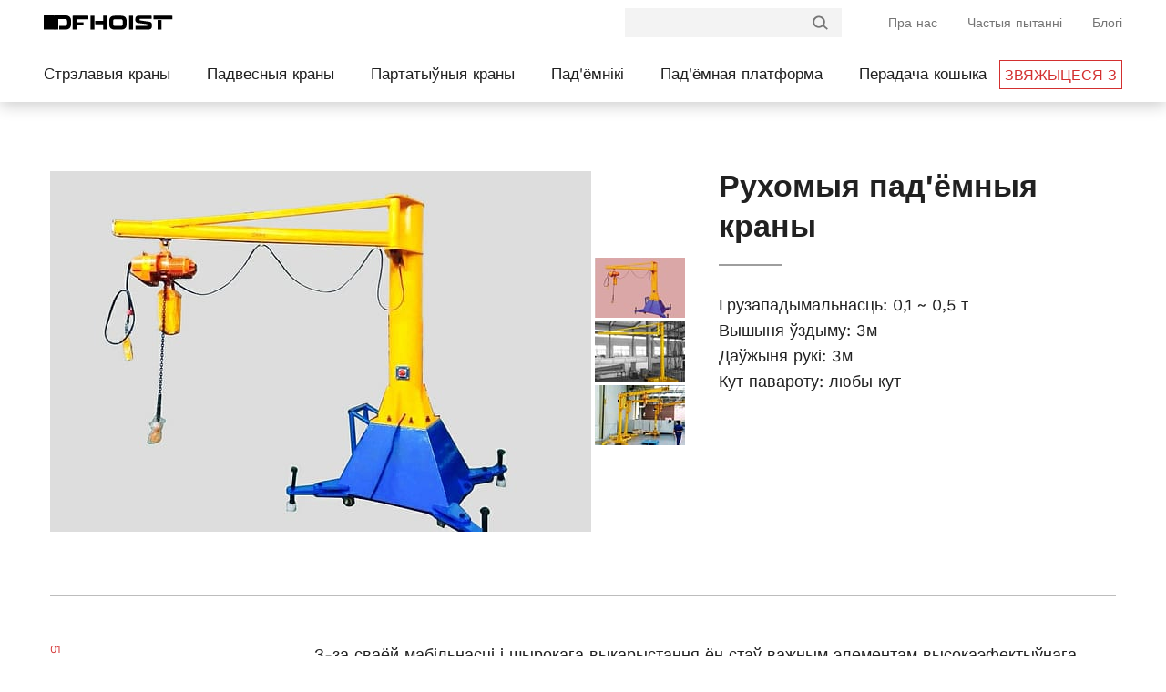

--- FILE ---
content_type: text/html; charset=UTF-8
request_url: https://www.dfhoist.com/be/movable-jib-cranes/
body_size: 20981
content:
<!DOCTYPE html>
<html lang="be">
<head>
	<meta charset="UTF-8">
	<meta http-equiv="X-UA-Compatible" content="IE=Edge,chrome=1" />
	<meta name="viewport" content="width=device-width, maximum-scale=1.0, initial-scale=1.0, user-scalable=0">
	<link rel="shortcut icon" href="/wp-content/themes/website/images/favicon.ico"/>

	<link rel="stylesheet" href="/wp-content/themes/website/css/main.css">
	<link rel="stylesheet" href="/wp-content/plugins/symmen/css/cf7_country.css">
	<link rel="stylesheet" href="/wp-content/themes/website/css/default-skin.css">
	<link rel="stylesheet" href="/wp-content/themes/website/css/photoswipe.css">
	<link rel="stylesheet" href="/wp-content/themes/website/css/snazzy-info-window.min.css">
	<link rel="stylesheet" href="/wp-content/themes/website/css/mediaelementplayer.css">
	
	<style type="text/css">
	    @font-face {
		  font-family: 'Work Sans';
		  font-style: normal;
		  font-weight: 300;
		  src: url(https://fonts.gstatic.com/s/worksans/v19/QGYsz_wNahGAdqQ43Rh_fKDp.woff2) format('woff2');
		}
		@font-face {
		  font-family: 'Work Sans';
		  font-style: normal;
		  font-weight: 400;
		  src: url(https://fonts.gstatic.com/s/worksans/v19/QGYsz_wNahGAdqQ43Rh_fKDp.woff2) format('woff2');
		}
		@font-face {
		  font-family: 'Work Sans';
		  font-style: normal;
		  font-weight: 500;
		  src: url(https://fonts.gstatic.com/s/worksans/v19/QGYsz_wNahGAdqQ43Rh_fKDp.woff2) format('woff2');
		}
		@font-face {
		  font-family: 'Work Sans';
		  font-style: normal;
		  font-weight: 600;
		  src: url(https://fonts.gstatic.com/s/worksans/v19/QGYsz_wNahGAdqQ43Rh_fKDp.woff2) format('woff2');
		}
		@font-face {
		  font-family: 'Work Sans';
		  font-style: normal;
		  font-weight: 700;
		  src: url(https://fonts.gstatic.com/s/worksans/v19/QGYsz_wNahGAdqQ43Rh_fKDp.woff2) format('woff2');
		}
	    .font-loaded{
	        font-family: "Work Sans",Helvetica,Tahoma,Arial,'PingFang SC','Hiragino Sans GB','Heiti SC','Microsoft YaHei','WenQuanYi Micro Hei';
	    } 
	    body{
	        font-family: Helvetica,Tahoma,Arial,'PingFang SC','Hiragino Sans GB','Heiti SC','Microsoft YaHei','WenQuanYi Micro Hei';
	    } 
	    .grecaptcha-badge{display: none !important;}
	    .product-title .left .royalSlider>a{display: block;text-align: right;float: unset;margin-bottom: 4px;}.product-title .left .royalSlider>a>img{display: inline-block;width: 99px;height: 66px;}#map>div>div>div>div{background-color: transparent !important;}.part-split-div{float: left;width: 100%;height: 0;}@media screen and (max-width:1500px){#fixed-header .header-wrap{margin:0 80px;}#menu .main-li{padding:0 20px;}}@media screen and (max-width:1400px){#fixed-header .header-wrap{margin:0 30px;}}@media screen and (max-width:1330px){#fixed-header .header-wrap{margin:0 48px;}#index-right{display:none;}#back-top{right:15px;}#index-banner{height:400px;}#index-banner .banner h1{padding-top:100px;}#index-banner .left p{width:400px;height:400px;}}
	</style>
	<script>
	    /* Font Face Observer v2.0.13 - Ā© Bram Stein. License: BSD-3-Clause */
	    (function(){'use strict';var f,g=[];function l(a){g.push(a);1==g.length&&f()}function m(){for(;g.length;)g[0](),g.shift()}f=function(){setTimeout(m)};function n(a){this.a=p;this.b=void 0;this.f=[];var b=this;try{a(function(a){q(b,a)},function(a){r(b,a)})}catch(c){r(b,c)}}var p=2;function t(a){return new n(function(b,c){c(a)})}function u(a){return new n(function(b){b(a)})}function q(a,b){if(a.a==p){if(b==a)throw new TypeError;var c=!1;try{var d=b&&b.then;if(null!=b&&"object"==typeof b&&"function"==typeof d){d.call(b,function(b){c||q(a,b);c=!0},function(b){c||r(a,b);c=!0});return}}catch(e){c||r(a,e);return}a.a=0;a.b=b;v(a)}}
	    function r(a,b){if(a.a==p){if(b==a)throw new TypeError;a.a=1;a.b=b;v(a)}}function v(a){l(function(){if(a.a!=p)for(;a.f.length;){var b=a.f.shift(),c=b[0],d=b[1],e=b[2],b=b[3];try{0==a.a?"function"==typeof c?e(c.call(void 0,a.b)):e(a.b):1==a.a&&("function"==typeof d?e(d.call(void 0,a.b)):b(a.b))}catch(h){b(h)}}})}n.prototype.g=function(a){return this.c(void 0,a)};n.prototype.c=function(a,b){var c=this;return new n(function(d,e){c.f.push([a,b,d,e]);v(c)})};
	    function w(a){return new n(function(b,c){function d(c){return function(d){h[c]=d;e+=1;e==a.length&&b(h)}}var e=0,h=[];0==a.length&&b(h);for(var k=0;k<a.length;k+=1)u(a[k]).c(d(k),c)})}function x(a){return new n(function(b,c){for(var d=0;d<a.length;d+=1)u(a[d]).c(b,c)})};window.Promise||(window.Promise=n,window.Promise.resolve=u,window.Promise.reject=t,window.Promise.race=x,window.Promise.all=w,window.Promise.prototype.then=n.prototype.c,window.Promise.prototype["catch"]=n.prototype.g);}());

	    (function(){function l(a,b){document.addEventListener?a.addEventListener("scroll",b,!1):a.attachEvent("scroll",b)}function m(a){document.body?a():document.addEventListener?document.addEventListener("DOMContentLoaded",function c(){document.removeEventListener("DOMContentLoaded",c);a()}):document.attachEvent("onreadystatechange",function k(){if("interactive"==document.readyState||"complete"==document.readyState)document.detachEvent("onreadystatechange",k),a()})};function r(a){this.a=document.createElement("div");this.a.setAttribute("aria-hidden","true");this.a.appendChild(document.createTextNode(a));this.b=document.createElement("span");this.c=document.createElement("span");this.h=document.createElement("span");this.f=document.createElement("span");this.g=-1;this.b.style.cssText="max-width:none;display:inline-block;position:absolute;height:100%;width:100%;overflow:scroll;font-size:16px;";this.c.style.cssText="max-width:none;display:inline-block;position:absolute;height:100%;width:100%;overflow:scroll;font-size:16px;";
	    this.f.style.cssText="max-width:none;display:inline-block;position:absolute;height:100%;width:100%;overflow:scroll;font-size:16px;";this.h.style.cssText="display:inline-block;width:200%;height:200%;font-size:16px;max-width:none;";this.b.appendChild(this.h);this.c.appendChild(this.f);this.a.appendChild(this.b);this.a.appendChild(this.c)}
	    function t(a,b){a.a.style.cssText="max-width:none;min-width:20px;min-height:20px;display:inline-block;overflow:hidden;position:absolute;width:auto;margin:0;padding:0;top:-999px;white-space:nowrap;font-synthesis:none;font:"+b+";"}function y(a){var b=a.a.offsetWidth,c=b+100;a.f.style.width=c+"px";a.c.scrollLeft=c;a.b.scrollLeft=a.b.scrollWidth+100;return a.g!==b?(a.g=b,!0):!1}function z(a,b){function c(){var a=k;y(a)&&a.a.parentNode&&b(a.g)}var k=a;l(a.b,c);l(a.c,c);y(a)};function A(a,b){var c=b||{};this.family=a;this.style=c.style||"normal";this.weight=c.weight||"normal";this.stretch=c.stretch||"normal"}var B=null,C=null,E=null,F=null;function G(){if(null===C)if(J()&&/Apple/.test(window.navigator.vendor)){var a=/AppleWebKit\/([0-9]+)(?:\.([0-9]+))(?:\.([0-9]+))/.exec(window.navigator.userAgent);C=!!a&&603>parseInt(a[1],10)}else C=!1;return C}function J(){null===F&&(F=!!document.fonts);return F}
	    function K(){if(null===E){var a=document.createElement("div");try{a.style.font="condensed 100px sans-serif"}catch(b){}E=""!==a.style.font}return E}function L(a,b){return[a.style,a.weight,K()?a.stretch:"","100px",b].join(" ")}
	    A.prototype.load=function(a,b){var c=this,k=a||"BESbswy",q=0,D=b||3E3,H=(new Date).getTime();return new Promise(function(a,b){if(J()&&!G()){var M=new Promise(function(a,b){function e(){(new Date).getTime()-H>=D?b():document.fonts.load(L(c,'"'+c.family+'"'),k).then(function(c){1<=c.length?a():setTimeout(e,25)},function(){b()})}e()}),N=new Promise(function(a,c){q=setTimeout(c,D)});Promise.race([N,M]).then(function(){clearTimeout(q);a(c)},function(){b(c)})}else m(function(){function u(){var b;if(b=-1!=
	    f&&-1!=g||-1!=f&&-1!=h||-1!=g&&-1!=h)(b=f!=g&&f!=h&&g!=h)||(null===B&&(b=/AppleWebKit\/([0-9]+)(?:\.([0-9]+))/.exec(window.navigator.userAgent),B=!!b&&(536>parseInt(b[1],10)||536===parseInt(b[1],10)&&11>=parseInt(b[2],10))),b=B&&(f==v&&g==v&&h==v||f==w&&g==w&&h==w||f==x&&g==x&&h==x)),b=!b;b&&(d.parentNode&&d.parentNode.removeChild(d),clearTimeout(q),a(c))}function I(){if((new Date).getTime()-H>=D)d.parentNode&&d.parentNode.removeChild(d),b(c);else{var a=document.hidden;if(!0===a||void 0===a)f=e.a.offsetWidth,
	    g=n.a.offsetWidth,h=p.a.offsetWidth,u();q=setTimeout(I,50)}}var e=new r(k),n=new r(k),p=new r(k),f=-1,g=-1,h=-1,v=-1,w=-1,x=-1,d=document.createElement("div");d.dir="ltr";t(e,L(c,"sans-serif"));t(n,L(c,"serif"));t(p,L(c,"monospace"));d.appendChild(e.a);d.appendChild(n.a);d.appendChild(p.a);document.body.appendChild(d);v=e.a.offsetWidth;w=n.a.offsetWidth;x=p.a.offsetWidth;I();z(e,function(a){f=a;u()});t(e,L(c,'"'+c.family+'",sans-serif'));z(n,function(a){g=a;u()});t(n,L(c,'"'+c.family+'",serif'));
	    z(p,function(a){h=a;u()});t(p,L(c,'"'+c.family+'",monospace'))})})};"object"===typeof module?module.exports=A:(window.FontFaceObserver=A,window.FontFaceObserver.prototype.load=A.prototype.load);}());

	    /**
	     * @preserve Tiny-Loader: A small loader that load CSS/JS in best way for page performanceIs.
	     *
	     * @version 1.0.1
	     * @copyright The Youzan Limited [All Rights Reserved]
	     * @license MIT License (see LICENSE.txt)
	     */!function(a,b){"use strict";function f(a){return"complete"===a.readyState||"loaded"===a.readyState}function g(a,c,e){var f=b.createElement("link");f.rel="stylesheet",j(f,e,"css"),f.async=!0,f.href=a,d.appendChild(f)}function h(a,c,e){var f=b.createElement("script");f.charset="utf-8",j(f,e,"js"),f.async=!c.sync,f.src=a,d.appendChild(f)}function i(a,b){var c;a.sheet&&(c=!0),setTimeout(function(){c?b():i(a,b)},20)}function j(b,c,d){function j(){b.onload=b.onreadystatechange=null,b=null,c()}var g="onload"in b,h="css"===d;return!h||!e&&g?void(g?(b.onload=j,b.onerror=function(){b.onerror=null,a._cdnFallback(b)}):b.onreadystatechange=function(){f(b)&&j()}):void setTimeout(function(){i(b,c)},1)}function k(a,b,d,e){function f(){var c=b.indexOf(a);c>-1&&b.splice(c,1),0===b.length&&e()}return a?void(c.test(a)?g(a,d,f):h(a,d,f)):void setTimeout(function(){f()})}function l(a,b,c){var d=function(){c&&c()};if(a=Array.prototype.slice.call(a||[]),0===a.length)return void d();for(var e=0,f=a.length;e<f;e++)k(a[e],a,b,d)}function m(b,c){if(f(b))c();else{var d=1500,e=!1;a.addEventListener("load",function(){e||(c(),e=!0)}),setTimeout(function(){e||(c(),e=!0)},d)}}var c=new RegExp("\\.css"),d=b.head||b.getElementsByTagName("head")[0],e=+navigator.userAgent.replace(/.*(?:AppleWebKit|AndroidWebKit)\/?(\d+).*/i,"$1")<536,n={async:function(a,c){m(b,function(){l(a,{},c)})},sync:function(a,c){m(b,function(){l(a,{sync:!0},c)})}};return a.Loader=n,n}(window,document);
	</script>
	<script type="text/javascript" src="/wp-content/themes/website/js/jquery-2.1.4.min.js"></script>
	<script type="text/javascript" src="/wp-content/themes/website/js/jquery.royalslider.min.js"></script>
	<script type="text/javascript" src="/wp-content/themes/website/js/jquery.nav.js"></script>
	<script type="text/javascript" src="/wp-content/themes/website/js/mediaelement-and-player.min.js"></script>
	
	<script type="text/javascript" src="/wp-content/themes/website/svg/svgxuse.min.js"></script>
	<script type="text/javascript" src="/wp-content/plugins/symmen/js/tracking_country.js"></script>
	<script type="text/javascript" src="/wp-content/themes/website/js/photoswipe.min.js"></script>
	
	<script type="text/javascript" src="/wp-content/themes/website/js/main.js"></script>
	<!-- <script type="text/javascript" src="/wp-content/themes/website/js/photoswipe.js"></script> -->



<!-- Google Tag Manager -->
<script type="text/javascript">(function(w,d,s,l,i){w[l]=w[l]||[];w[l].push({'gtm.start':
new Date().getTime(),event:'gtm.js'});var f=d.getElementsByTagName(s)[0],
j=d.createElement(s),dl=l!='dataLayer'?'&l='+l:'';j.async=true;j.src=
'https://www.googletagmanager.com/gtm.js?id='+i+dl;f.parentNode.insertBefore(j,f);
})(window,document,'script','dataLayer','GTM-TMLZT8F');</script>
<!-- End Google Tag Manager -->	
<!-- Search Engine Optimization by Rank Math PRO - https://rankmath.com/ -->
<title>Вытворца, пастаўшчык, экспарцёр рухомых пад&#39;ёмных кранаў у Кітаі - DFHOIST</title>
<meta name="description" content="DFHOIST спецыялізуецца на вытворчасці і продажы рухомых пад&#039;ёмных кранаў, забяспечвае адпаведнае рашэнне для кліентаў і строга кантралюе якасць вытворчасці."/>
<meta name="robots" content="follow, index, max-snippet:-1, max-video-preview:-1, max-image-preview:large"/>
<link rel="canonical" href="https://www.dfhoist.com/be/movable-jib-cranes/" />
<meta property="og:locale" content="en_US" />
<meta property="og:type" content="article" />
<meta property="og:title" content="Вытворца, пастаўшчык, экспарцёр рухомых пад&#039;ёмных кранаў у Кітаі - DFHOIST" />
<meta property="og:description" content="DFHOIST спецыялізуецца на вытворчасці і продажы рухомых пад&#039;ёмных кранаў, забяспечвае адпаведнае рашэнне для кліентаў і строга кантралюе якасць вытворчасці." />
<meta property="og:url" content="https://www.dfhoist.com/be/movable-jib-cranes/" />
<meta property="og:site_name" content="DFHOIST" />
<meta property="article:tag" content="Electric Chain Hoist" />
<meta property="article:tag" content="Hoist" />
<meta property="article:tag" content="Jib Crane" />
<meta property="article:section" content="Freestanding Jib Crane" />
<meta property="og:updated_time" content="2024-07-24T08:45:52+00:00" />
<meta property="og:image" content="/wp-content/uploads/2018/06/BZY-Movable-jib-crane.jpg" />
<meta property="og:image:secure_url" content="/wp-content/uploads/2018/06/BZY-Movable-jib-crane.jpg" />
<meta property="og:image:width" content="998" />
<meta property="og:image:height" content="666" />
<meta property="og:image:alt" content="Movable Jib Cranes" />
<meta property="og:image:type" content="image/jpeg" />
<meta name="twitter:card" content="summary_large_image" />
<meta name="twitter:title" content="Вытворца, пастаўшчык, экспарцёр рухомых пад&#039;ёмных кранаў у Кітаі - DFHOIST" />
<meta name="twitter:description" content="DFHOIST спецыялізуецца на вытворчасці і продажы рухомых пад&#039;ёмных кранаў, забяспечвае адпаведнае рашэнне для кліентаў і строга кантралюе якасць вытворчасці." />
<meta name="twitter:image" content="/wp-content/uploads/2018/06/BZY-Movable-jib-crane.jpg" />
<meta name="twitter:label1" content="Written by" />
<meta name="twitter:data1" content="dfhoist" />
<meta name="twitter:label2" content="Time to read" />
<meta name="twitter:data2" content="Less than a minute" />
<!-- /Rank Math WordPress SEO plugin -->

<script type="text/javascript">
/* <![CDATA[ */
window._wpemojiSettings = {"baseUrl":"https:\/\/s.w.org\/images\/core\/emoji\/15.0.3\/72x72\/","ext":".png","svgUrl":"https:\/\/s.w.org\/images\/core\/emoji\/15.0.3\/svg\/","svgExt":".svg","source":{"concatemoji":"https:\/\/www.dfhoist.com\/wp-includes\/js\/wp-emoji-release.min.js"}};
/*! This file is auto-generated */
!function(i,n){var o,s,e;function c(e){try{var t={supportTests:e,timestamp:(new Date).valueOf()};sessionStorage.setItem(o,JSON.stringify(t))}catch(e){}}function p(e,t,n){e.clearRect(0,0,e.canvas.width,e.canvas.height),e.fillText(t,0,0);var t=new Uint32Array(e.getImageData(0,0,e.canvas.width,e.canvas.height).data),r=(e.clearRect(0,0,e.canvas.width,e.canvas.height),e.fillText(n,0,0),new Uint32Array(e.getImageData(0,0,e.canvas.width,e.canvas.height).data));return t.every(function(e,t){return e===r[t]})}function u(e,t,n){switch(t){case"flag":return n(e,"\ud83c\udff3\ufe0f\u200d\u26a7\ufe0f","\ud83c\udff3\ufe0f\u200b\u26a7\ufe0f")?!1:!n(e,"\ud83c\uddfa\ud83c\uddf3","\ud83c\uddfa\u200b\ud83c\uddf3")&&!n(e,"\ud83c\udff4\udb40\udc67\udb40\udc62\udb40\udc65\udb40\udc6e\udb40\udc67\udb40\udc7f","\ud83c\udff4\u200b\udb40\udc67\u200b\udb40\udc62\u200b\udb40\udc65\u200b\udb40\udc6e\u200b\udb40\udc67\u200b\udb40\udc7f");case"emoji":return!n(e,"\ud83d\udc26\u200d\u2b1b","\ud83d\udc26\u200b\u2b1b")}return!1}function f(e,t,n){var r="undefined"!=typeof WorkerGlobalScope&&self instanceof WorkerGlobalScope?new OffscreenCanvas(300,150):i.createElement("canvas"),a=r.getContext("2d",{willReadFrequently:!0}),o=(a.textBaseline="top",a.font="600 32px Arial",{});return e.forEach(function(e){o[e]=t(a,e,n)}),o}function t(e){var t=i.createElement("script");t.src=e,t.defer=!0,i.head.appendChild(t)}"undefined"!=typeof Promise&&(o="wpEmojiSettingsSupports",s=["flag","emoji"],n.supports={everything:!0,everythingExceptFlag:!0},e=new Promise(function(e){i.addEventListener("DOMContentLoaded",e,{once:!0})}),new Promise(function(t){var n=function(){try{var e=JSON.parse(sessionStorage.getItem(o));if("object"==typeof e&&"number"==typeof e.timestamp&&(new Date).valueOf()<e.timestamp+604800&&"object"==typeof e.supportTests)return e.supportTests}catch(e){}return null}();if(!n){if("undefined"!=typeof Worker&&"undefined"!=typeof OffscreenCanvas&&"undefined"!=typeof URL&&URL.createObjectURL&&"undefined"!=typeof Blob)try{var e="postMessage("+f.toString()+"("+[JSON.stringify(s),u.toString(),p.toString()].join(",")+"));",r=new Blob([e],{type:"text/javascript"}),a=new Worker(URL.createObjectURL(r),{name:"wpTestEmojiSupports"});return void(a.onmessage=function(e){c(n=e.data),a.terminate(),t(n)})}catch(e){}c(n=f(s,u,p))}t(n)}).then(function(e){for(var t in e)n.supports[t]=e[t],n.supports.everything=n.supports.everything&&n.supports[t],"flag"!==t&&(n.supports.everythingExceptFlag=n.supports.everythingExceptFlag&&n.supports[t]);n.supports.everythingExceptFlag=n.supports.everythingExceptFlag&&!n.supports.flag,n.DOMReady=!1,n.readyCallback=function(){n.DOMReady=!0}}).then(function(){return e}).then(function(){var e;n.supports.everything||(n.readyCallback(),(e=n.source||{}).concatemoji?t(e.concatemoji):e.wpemoji&&e.twemoji&&(t(e.twemoji),t(e.wpemoji)))}))}((window,document),window._wpemojiSettings);
/* ]]> */
</script>
<style id='wp-emoji-styles-inline-css' type='text/css'>

	img.wp-smiley, img.emoji {
		display: inline !important;
		border: none !important;
		box-shadow: none !important;
		height: 1em !important;
		width: 1em !important;
		margin: 0 0.07em !important;
		vertical-align: -0.1em !important;
		background: none !important;
		padding: 0 !important;
	}
</style>
<link rel='stylesheet' id='wp-block-library-css' href='https://www.dfhoist.com/wp-includes/css/dist/block-library/style.min.css' type='text/css' media='all' />
<style id='classic-theme-styles-inline-css' type='text/css'>
/*! This file is auto-generated */
.wp-block-button__link{color:#fff;background-color:#32373c;border-radius:9999px;box-shadow:none;text-decoration:none;padding:calc(.667em + 2px) calc(1.333em + 2px);font-size:1.125em}.wp-block-file__button{background:#32373c;color:#fff;text-decoration:none}
</style>
<style id='global-styles-inline-css' type='text/css'>
body{--wp--preset--color--black: #000000;--wp--preset--color--cyan-bluish-gray: #abb8c3;--wp--preset--color--white: #ffffff;--wp--preset--color--pale-pink: #f78da7;--wp--preset--color--vivid-red: #cf2e2e;--wp--preset--color--luminous-vivid-orange: #ff6900;--wp--preset--color--luminous-vivid-amber: #fcb900;--wp--preset--color--light-green-cyan: #7bdcb5;--wp--preset--color--vivid-green-cyan: #00d084;--wp--preset--color--pale-cyan-blue: #8ed1fc;--wp--preset--color--vivid-cyan-blue: #0693e3;--wp--preset--color--vivid-purple: #9b51e0;--wp--preset--gradient--vivid-cyan-blue-to-vivid-purple: linear-gradient(135deg,rgba(6,147,227,1) 0%,rgb(155,81,224) 100%);--wp--preset--gradient--light-green-cyan-to-vivid-green-cyan: linear-gradient(135deg,rgb(122,220,180) 0%,rgb(0,208,130) 100%);--wp--preset--gradient--luminous-vivid-amber-to-luminous-vivid-orange: linear-gradient(135deg,rgba(252,185,0,1) 0%,rgba(255,105,0,1) 100%);--wp--preset--gradient--luminous-vivid-orange-to-vivid-red: linear-gradient(135deg,rgba(255,105,0,1) 0%,rgb(207,46,46) 100%);--wp--preset--gradient--very-light-gray-to-cyan-bluish-gray: linear-gradient(135deg,rgb(238,238,238) 0%,rgb(169,184,195) 100%);--wp--preset--gradient--cool-to-warm-spectrum: linear-gradient(135deg,rgb(74,234,220) 0%,rgb(151,120,209) 20%,rgb(207,42,186) 40%,rgb(238,44,130) 60%,rgb(251,105,98) 80%,rgb(254,248,76) 100%);--wp--preset--gradient--blush-light-purple: linear-gradient(135deg,rgb(255,206,236) 0%,rgb(152,150,240) 100%);--wp--preset--gradient--blush-bordeaux: linear-gradient(135deg,rgb(254,205,165) 0%,rgb(254,45,45) 50%,rgb(107,0,62) 100%);--wp--preset--gradient--luminous-dusk: linear-gradient(135deg,rgb(255,203,112) 0%,rgb(199,81,192) 50%,rgb(65,88,208) 100%);--wp--preset--gradient--pale-ocean: linear-gradient(135deg,rgb(255,245,203) 0%,rgb(182,227,212) 50%,rgb(51,167,181) 100%);--wp--preset--gradient--electric-grass: linear-gradient(135deg,rgb(202,248,128) 0%,rgb(113,206,126) 100%);--wp--preset--gradient--midnight: linear-gradient(135deg,rgb(2,3,129) 0%,rgb(40,116,252) 100%);--wp--preset--font-size--small: 13px;--wp--preset--font-size--medium: 20px;--wp--preset--font-size--large: 36px;--wp--preset--font-size--x-large: 42px;--wp--preset--spacing--20: 0.44rem;--wp--preset--spacing--30: 0.67rem;--wp--preset--spacing--40: 1rem;--wp--preset--spacing--50: 1.5rem;--wp--preset--spacing--60: 2.25rem;--wp--preset--spacing--70: 3.38rem;--wp--preset--spacing--80: 5.06rem;--wp--preset--shadow--natural: 6px 6px 9px rgba(0, 0, 0, 0.2);--wp--preset--shadow--deep: 12px 12px 50px rgba(0, 0, 0, 0.4);--wp--preset--shadow--sharp: 6px 6px 0px rgba(0, 0, 0, 0.2);--wp--preset--shadow--outlined: 6px 6px 0px -3px rgba(255, 255, 255, 1), 6px 6px rgba(0, 0, 0, 1);--wp--preset--shadow--crisp: 6px 6px 0px rgba(0, 0, 0, 1);}:where(.is-layout-flex){gap: 0.5em;}:where(.is-layout-grid){gap: 0.5em;}body .is-layout-flex{display: flex;}body .is-layout-flex{flex-wrap: wrap;align-items: center;}body .is-layout-flex > *{margin: 0;}body .is-layout-grid{display: grid;}body .is-layout-grid > *{margin: 0;}:where(.wp-block-columns.is-layout-flex){gap: 2em;}:where(.wp-block-columns.is-layout-grid){gap: 2em;}:where(.wp-block-post-template.is-layout-flex){gap: 1.25em;}:where(.wp-block-post-template.is-layout-grid){gap: 1.25em;}.has-black-color{color: var(--wp--preset--color--black) !important;}.has-cyan-bluish-gray-color{color: var(--wp--preset--color--cyan-bluish-gray) !important;}.has-white-color{color: var(--wp--preset--color--white) !important;}.has-pale-pink-color{color: var(--wp--preset--color--pale-pink) !important;}.has-vivid-red-color{color: var(--wp--preset--color--vivid-red) !important;}.has-luminous-vivid-orange-color{color: var(--wp--preset--color--luminous-vivid-orange) !important;}.has-luminous-vivid-amber-color{color: var(--wp--preset--color--luminous-vivid-amber) !important;}.has-light-green-cyan-color{color: var(--wp--preset--color--light-green-cyan) !important;}.has-vivid-green-cyan-color{color: var(--wp--preset--color--vivid-green-cyan) !important;}.has-pale-cyan-blue-color{color: var(--wp--preset--color--pale-cyan-blue) !important;}.has-vivid-cyan-blue-color{color: var(--wp--preset--color--vivid-cyan-blue) !important;}.has-vivid-purple-color{color: var(--wp--preset--color--vivid-purple) !important;}.has-black-background-color{background-color: var(--wp--preset--color--black) !important;}.has-cyan-bluish-gray-background-color{background-color: var(--wp--preset--color--cyan-bluish-gray) !important;}.has-white-background-color{background-color: var(--wp--preset--color--white) !important;}.has-pale-pink-background-color{background-color: var(--wp--preset--color--pale-pink) !important;}.has-vivid-red-background-color{background-color: var(--wp--preset--color--vivid-red) !important;}.has-luminous-vivid-orange-background-color{background-color: var(--wp--preset--color--luminous-vivid-orange) !important;}.has-luminous-vivid-amber-background-color{background-color: var(--wp--preset--color--luminous-vivid-amber) !important;}.has-light-green-cyan-background-color{background-color: var(--wp--preset--color--light-green-cyan) !important;}.has-vivid-green-cyan-background-color{background-color: var(--wp--preset--color--vivid-green-cyan) !important;}.has-pale-cyan-blue-background-color{background-color: var(--wp--preset--color--pale-cyan-blue) !important;}.has-vivid-cyan-blue-background-color{background-color: var(--wp--preset--color--vivid-cyan-blue) !important;}.has-vivid-purple-background-color{background-color: var(--wp--preset--color--vivid-purple) !important;}.has-black-border-color{border-color: var(--wp--preset--color--black) !important;}.has-cyan-bluish-gray-border-color{border-color: var(--wp--preset--color--cyan-bluish-gray) !important;}.has-white-border-color{border-color: var(--wp--preset--color--white) !important;}.has-pale-pink-border-color{border-color: var(--wp--preset--color--pale-pink) !important;}.has-vivid-red-border-color{border-color: var(--wp--preset--color--vivid-red) !important;}.has-luminous-vivid-orange-border-color{border-color: var(--wp--preset--color--luminous-vivid-orange) !important;}.has-luminous-vivid-amber-border-color{border-color: var(--wp--preset--color--luminous-vivid-amber) !important;}.has-light-green-cyan-border-color{border-color: var(--wp--preset--color--light-green-cyan) !important;}.has-vivid-green-cyan-border-color{border-color: var(--wp--preset--color--vivid-green-cyan) !important;}.has-pale-cyan-blue-border-color{border-color: var(--wp--preset--color--pale-cyan-blue) !important;}.has-vivid-cyan-blue-border-color{border-color: var(--wp--preset--color--vivid-cyan-blue) !important;}.has-vivid-purple-border-color{border-color: var(--wp--preset--color--vivid-purple) !important;}.has-vivid-cyan-blue-to-vivid-purple-gradient-background{background: var(--wp--preset--gradient--vivid-cyan-blue-to-vivid-purple) !important;}.has-light-green-cyan-to-vivid-green-cyan-gradient-background{background: var(--wp--preset--gradient--light-green-cyan-to-vivid-green-cyan) !important;}.has-luminous-vivid-amber-to-luminous-vivid-orange-gradient-background{background: var(--wp--preset--gradient--luminous-vivid-amber-to-luminous-vivid-orange) !important;}.has-luminous-vivid-orange-to-vivid-red-gradient-background{background: var(--wp--preset--gradient--luminous-vivid-orange-to-vivid-red) !important;}.has-very-light-gray-to-cyan-bluish-gray-gradient-background{background: var(--wp--preset--gradient--very-light-gray-to-cyan-bluish-gray) !important;}.has-cool-to-warm-spectrum-gradient-background{background: var(--wp--preset--gradient--cool-to-warm-spectrum) !important;}.has-blush-light-purple-gradient-background{background: var(--wp--preset--gradient--blush-light-purple) !important;}.has-blush-bordeaux-gradient-background{background: var(--wp--preset--gradient--blush-bordeaux) !important;}.has-luminous-dusk-gradient-background{background: var(--wp--preset--gradient--luminous-dusk) !important;}.has-pale-ocean-gradient-background{background: var(--wp--preset--gradient--pale-ocean) !important;}.has-electric-grass-gradient-background{background: var(--wp--preset--gradient--electric-grass) !important;}.has-midnight-gradient-background{background: var(--wp--preset--gradient--midnight) !important;}.has-small-font-size{font-size: var(--wp--preset--font-size--small) !important;}.has-medium-font-size{font-size: var(--wp--preset--font-size--medium) !important;}.has-large-font-size{font-size: var(--wp--preset--font-size--large) !important;}.has-x-large-font-size{font-size: var(--wp--preset--font-size--x-large) !important;}
.wp-block-navigation a:where(:not(.wp-element-button)){color: inherit;}
:where(.wp-block-post-template.is-layout-flex){gap: 1.25em;}:where(.wp-block-post-template.is-layout-grid){gap: 1.25em;}
:where(.wp-block-columns.is-layout-flex){gap: 2em;}:where(.wp-block-columns.is-layout-grid){gap: 2em;}
.wp-block-pullquote{font-size: 1.5em;line-height: 1.6;}
</style>
<link rel='stylesheet' id='trp-floater-language-switcher-style-css' href='https://www.dfhoist.com/wp-content/plugins/translatepress-multilingual/assets/css/trp-floater-language-switcher.css' type='text/css' media='all' />
<link rel='stylesheet' id='trp-language-switcher-style-css' href='https://www.dfhoist.com/wp-content/plugins/translatepress-multilingual/assets/css/trp-language-switcher.css' type='text/css' media='all' />
<link rel="https://api.w.org/" href="https://www.dfhoist.com/be/wp-json/" /><link rel="alternate" type="application/json" href="https://www.dfhoist.com/be/wp-json/wp/v2/posts/514" /><link rel="EditURI" type="application/rsd+xml" title="RSD" href="https://www.dfhoist.com/xmlrpc.php?rsd" />
<meta name="generator" content="WordPress 6.5.5" />
<link rel='shortlink' href='https://www.dfhoist.com/be/?p=514' />
<link rel="alternate" type="application/json+oembed" href="https://www.dfhoist.com/be/wp-json/oembed/1.0/embed?url=https%3A%2F%2Fwww.dfhoist.com%2Fbe%2Fmovable-jib-cranes%2F" />
<link rel="alternate" type="text/xml+oembed" href="https://www.dfhoist.com/be/wp-json/oembed/1.0/embed?url=https%3A%2F%2Fwww.dfhoist.com%2Fbe%2Fmovable-jib-cranes%2F&#038;format=xml" />
<link rel="alternate" hreflang="en" href="https://www.dfhoist.com/movable-jib-cranes/"/>
<link rel="alternate" hreflang="es" href="https://www.dfhoist.com/es/movable-jib-cranes/"/>
<link rel="alternate" hreflang="pt" href="https://www.dfhoist.com/pt/movable-jib-cranes/"/>
<link rel="alternate" hreflang="ru" href="https://www.dfhoist.com/ru/movable-jib-cranes/"/>
<link rel="alternate" hreflang="fr" href="https://www.dfhoist.com/fr/movable-jib-cranes/"/>
<link rel="alternate" hreflang="de" href="https://www.dfhoist.com/de/movable-jib-cranes/"/>
<link rel="alternate" hreflang="ja" href="https://www.dfhoist.com/ja/movable-jib-cranes/"/>
<link rel="alternate" hreflang="ko" href="https://www.dfhoist.com/ko/movable-jib-cranes/"/>
<link rel="alternate" hreflang="ar" href="https://www.dfhoist.com/ar/movable-jib-cranes/"/>
<link rel="alternate" hreflang="it" href="https://www.dfhoist.com/it/movable-jib-cranes/"/>
<link rel="alternate" hreflang="nl" href="https://www.dfhoist.com/nl/movable-jib-cranes/"/>
<link rel="alternate" hreflang="el" href="https://www.dfhoist.com/el/movable-jib-cranes/"/>
<link rel="alternate" hreflang="sv" href="https://www.dfhoist.com/sv/movable-jib-cranes/"/>
<link rel="alternate" hreflang="pl" href="https://www.dfhoist.com/pl/movable-jib-cranes/"/>
<link rel="alternate" hreflang="th" href="https://www.dfhoist.com/th/movable-jib-cranes/"/>
<link rel="alternate" hreflang="tr" href="https://www.dfhoist.com/tr/movable-jib-cranes/"/>
<link rel="alternate" hreflang="hi" href="https://www.dfhoist.com/hi/movable-jib-cranes/"/>
<link rel="alternate" hreflang="id" href="https://www.dfhoist.com/id/movable-jib-cranes/"/>
<link rel="alternate" hreflang="ms" href="https://www.dfhoist.com/ms/movable-jib-cranes/"/>
<link rel="alternate" hreflang="vi" href="https://www.dfhoist.com/vi/movable-jib-cranes/"/>
<link rel="alternate" hreflang="zh" href="https://www.dfhoist.com/zh/movable-jib-cranes/"/>
<link rel="alternate" hreflang="bn" href="https://www.dfhoist.com/bn/movable-jib-cranes/"/>
<link rel="alternate" hreflang="fa" href="https://www.dfhoist.com/fa/movable-jib-cranes/"/>
<link rel="alternate" hreflang="fil" href="https://www.dfhoist.com/fil/movable-jib-cranes/"/>
<link rel="alternate" hreflang="ur" href="https://www.dfhoist.com/ur/movable-jib-cranes/"/>
<link rel="alternate" hreflang="uk" href="https://www.dfhoist.com/uk/movable-jib-cranes/"/>
<link rel="alternate" hreflang="cs" href="https://www.dfhoist.com/cs/movable-jib-cranes/"/>
<link rel="alternate" hreflang="bel" href="https://www.dfhoist.com/be/movable-jib-cranes/"/>
<link rel="alternate" hreflang="sw" href="https://www.dfhoist.com/sw/movable-jib-cranes/"/>
<link rel="alternate" hreflang="da" href="https://www.dfhoist.com/da/movable-jib-cranes/"/>
<link rel="alternate" hreflang="no" href="https://www.dfhoist.com/no/movable-jib-cranes/"/>
<link rel="alternate" hreflang="x-default" href="https://www.dfhoist.com/movable-jib-cranes/"/>
<style type="text/css">.recentcomments a{display:inline !important;padding:0 !important;margin:0 !important;}</style></head>
<body>
	<script>
		var font3 = new FontFaceObserver('Work Sans',{
			weight: 300
		});
		var font4 = new FontFaceObserver('Work Sans',{
			weight: 400
		});
		var font5 = new FontFaceObserver('Work Sans',{
			weight: 500
		});
		var font6 = new FontFaceObserver('Work Sans',{
			weight: 600
		});
		var font7 = new FontFaceObserver('Work Sans',{
			weight: 700
		});

		Promise.all([
			font3.load(),
			font4.load(),
			font5.load(),
			font6.load(),
			font7.load()
		]).then(function () {
			var html = document.querySelector('body');
			html.className += ' font-loaded';
		});
	</script>
	<div class="max-width">
		<div id="fixed-header">
			<div class="header-wrap">
				<div id="header">
					<div class="left logo">
						<a href="/be/"><img src="/wp-content/themes/website/svg/logo.svg" alt="лагатып" width="142" height="16" ></a>
					</div>
					<div class="right submenu">
						<ul>
							
																											<li><a href="https://www.dfhoist.com/be/about-us/" target="_blank">Пра нас</a></li>
																			<li><a href="https://www.dfhoist.com/be/faqs/" target="_blank">Частыя пытанні</a></li>
																			<li><a href="https://www.dfhoist.com/be/blogs/" target="_blank">Блогі</a></li>
																	
													</ul>
					</div>
					<div class="right search">
						<form role="search" method="get" id="searchform" action="https://www.dfhoist.com/be/" data-trp-original-action="https://www.dfhoist.com/be/">
    <div class="search-box" id="search">
    	<a href="javascript:void(0);">
			<svg class="icon"><use xlink:href="/wp-content/themes/website/svg/symbol-defs.svg#icon-search"></use></svg>
    	</a>
		<input type="text" class="searchtext" value="" name="s" id="s">
		<input type="submit" id="searchsubmit" class="searchsubmit" target="_blank" value="" onclick="return search()">
    </div>
<input type="hidden" name="trp-form-language" value="be"/></form>
<script>
function search(ev){
	var e = ev||window.event;
	var ele = e.target||e.srcElement;
	var targetEle = jQuery(ele).parent().next();
	var SearchText = targetEle.val();
	console.log(ele);
	console.log(SearchText);
	if(SearchText == ''){
		targetEle.attr({style:'border:1px solid #f00'}); 
		return false;
	}else{
		return true;
	}
}	
</script>
					</div>
				</div>
				<div id="menu">
					<div class="left">
						<ul class="main-ul">
							
																    									<li class="main-li">
										<h5>Стрэлавыя краны</h5>
										<div class="submenu-wrap translate">
											<ul class="sub-ul">
																									<li class="sub-li">
														<a href="https://www.dfhoist.com/be/free-standing-jib-cranes/" target="_blank">
															<img src="/wp-content/uploads/2018/06/Free_Standing_Jib_Cranes==222x148.jpg" alt="Free_Standing_Jib_Cranes" srcset="/wp-content/uploads/2018/06/Free_Standing_Jib_Cranes==222x148.jpg 1x, /wp-content/uploads/2018/06/Free_Standing_Jib_Cranes==444x296.jpg 2x" width="222" height="148" >
															<h6><span>Свабодныя стаячыя краны</span></h6>
														</a>
													</li>
																									<li class="sub-li">
														<a href="https://www.dfhoist.com/be/wall-mounted-jib-cranes/" target="_blank">
															<img src="/wp-content/uploads/2018/06/BXD-wall-jib-crane-2==222x148.jpg" alt="Насценны кантавы кран BXD 2" srcset="/wp-content/uploads/2018/06/BXD-wall-jib-crane-2==222x148.jpg 1x, /wp-content/uploads/2018/06/BXD-wall-jib-crane-2==444x296.jpg 2x" width="222" height="148" >
															<h6><span>Насценныя пад&#39;ёмныя краны</span></h6>
														</a>
													</li>
																									<li class="sub-li">
														<a href="https://www.dfhoist.com/be/wall-travelling-jib-cranes/" target="_blank">
															<img src="/wp-content/uploads/2018/06/BXX-wall-traveling-jib-crane-1==222x148.jpg" alt="Насценны кантавы кран BXX 1" srcset="/wp-content/uploads/2018/06/BXX-wall-traveling-jib-crane-1==222x148.jpg 1x, /wp-content/uploads/2018/06/BXX-wall-traveling-jib-crane-1==444x296.jpg 2x" width="222" height="148" >
															<h6><span>Насценныя падарожныя пад&#39;ёмныя краны</span></h6>
														</a>
													</li>
																									<li class="sub-li">
														<a href="https://www.dfhoist.com/be/heavy-duty-jib-cranes/" target="_blank">
															<img src="/wp-content/uploads/2018/06/BZZ-heavy-duty-jib-crane-1==222x148.jpg" alt="Стрэлавы кран BZZ для цяжкіх нагрузак 1" srcset="/wp-content/uploads/2018/06/BZZ-heavy-duty-jib-crane-1==222x148.jpg 1x, /wp-content/uploads/2018/06/BZZ-heavy-duty-jib-crane-1==444x296.jpg 2x" width="222" height="148" >
															<h6><span>Моцныя пад&#39;ёмныя краны</span></h6>
														</a>
													</li>
																									<li class="sub-li">
														<a href="https://www.dfhoist.com/be/light-duty-jib-cranes/" target="_blank">
															<img src="/wp-content/uploads/2018/06/BZN-light-duty-jib-crane-1==222x148.jpg" alt="Лёгкі кантавы кран BZN 1" srcset="/wp-content/uploads/2018/06/BZN-light-duty-jib-crane-1==222x148.jpg 1x, /wp-content/uploads/2018/06/BZN-light-duty-jib-crane-1==444x296.jpg 2x" width="222" height="148" >
															<h6><span>Лёгкія пад&#39;ёмныя краны</span></h6>
														</a>
													</li>
																									<li class="sub-li">
														<a href="https://www.dfhoist.com/be/foldable-jib-cranes/" target="_blank">
															<img src="/wp-content/uploads/2018/06/BZQ-foldable-jib-crane-1==222x148.jpg" alt="Складаны кантавы кран BZQ 1" srcset="/wp-content/uploads/2018/06/BZQ-foldable-jib-crane-1==222x148.jpg 1x, /wp-content/uploads/2018/06/BZQ-foldable-jib-crane-1==444x296.jpg 2x" width="222" height="148" >
															<h6><span>Складаныя пад&#39;ёмныя краны</span></h6>
														</a>
													</li>
																									<li class="sub-li">
														<a href="https://www.dfhoist.com/be/movable-jib-cranes/" target="_blank">
															<img src="/wp-content/uploads/2018/06/BZY-Movable-jib-crane==222x148.jpg" alt="BZY Рухомы пад&#039;ёмны кран" srcset="/wp-content/uploads/2018/06/BZY-Movable-jib-crane==222x148.jpg 1x, /wp-content/uploads/2018/06/BZY-Movable-jib-crane==444x296.jpg 2x" width="222" height="148" >
															<h6><span>Рухомыя пад&#39;ёмныя краны</span></h6>
														</a>
													</li>
																							</ul>
										</div>
									</li>
								    									<li class="main-li">
										<h5>Падвесныя краны</h5>
										<div class="submenu-wrap translate">
											<ul class="sub-ul">
																									<li class="sub-li">
														<a href="https://www.dfhoist.com/be/freestanding-workstation-cranes/" target="_blank">
															<img src="/wp-content/uploads/2018/06/KBC-Freestanding-Workstation-Cranes-1==222x148.jpg" alt="Аўтаномныя краны для працоўных станцый KBC 1" srcset="/wp-content/uploads/2018/06/KBC-Freestanding-Workstation-Cranes-1==222x148.jpg 1x, /wp-content/uploads/2018/06/KBC-Freestanding-Workstation-Cranes-1==444x296.jpg 2x" width="222" height="148" >
															<h6><span>Аўтаномныя краны працоўных станцый</span></h6>
														</a>
													</li>
																									<li class="sub-li">
														<a href="https://www.dfhoist.com/be/suspension-monorail-cranes/" target="_blank">
															<img src="/wp-content/uploads/2018/06/KBK-Suspension-Monorails==222x148.jpg" alt="Падвесныя манарэйкі KBK" srcset="/wp-content/uploads/2018/06/KBK-Suspension-Monorails==222x148.jpg 1x, /wp-content/uploads/2018/06/KBK-Suspension-Monorails==444x296.jpg 2x" width="222" height="148" >
															<h6><span>Падвесныя манарэйкавыя краны</span></h6>
														</a>
													</li>
																									<li class="sub-li">
														<a href="https://www.dfhoist.com/be/single-girder-suspension-cranes/" target="_blank">
															<img src="/wp-content/uploads/2018/06/KBK-single-girder-suspension-cranes==222x148.jpg" alt="Падвесныя пад&#039;ёмныя краны KBK" srcset="/wp-content/uploads/2018/06/KBK-single-girder-suspension-cranes==222x148.jpg 1x, /wp-content/uploads/2018/06/KBK-single-girder-suspension-cranes==444x296.jpg 2x" width="222" height="148" >
															<h6><span>Падвесныя пад&#39;ёмныя краны</span></h6>
														</a>
													</li>
																									<li class="sub-li">
														<a href="https://www.dfhoist.com/be/double-girder-suspension-cranes/" target="_blank">
															<img src="/wp-content/uploads/2018/06/KBK-double-girder-suspension-cranes==222x148.jpg" alt="Падвесныя пад&#039;ёмныя краны KBK" srcset="/wp-content/uploads/2018/06/KBK-double-girder-suspension-cranes==222x148.jpg 1x, /wp-content/uploads/2018/06/KBK-double-girder-suspension-cranes==444x296.jpg 2x" width="222" height="148" >
															<h6><span>Падвесныя пад&#39;ёмныя краны</span></h6>
														</a>
													</li>
																							</ul>
										</div>
									</li>
								    									<li class="main-li">
										<h5>Партатыўныя краны</h5>
										<div class="submenu-wrap translate">
											<ul class="sub-ul">
																									<li class="sub-li">
														<a href="https://www.dfhoist.com/be/adjustable-portal-cranes/" target="_blank">
															<img src="/wp-content/uploads/2018/06/Adjustable-portal-crane-1==222x148.jpg" alt="Пераносны пераносны кран 1" srcset="/wp-content/uploads/2018/06/Adjustable-portal-crane-1==222x148.jpg 1x, /wp-content/uploads/2018/06/Adjustable-portal-crane-1==444x296.jpg 2x" width="222" height="148" >
															<h6><span>Рэгуляваныя партатыўныя краны</span></h6>
														</a>
													</li>
																									<li class="sub-li">
														<a href="https://www.dfhoist.com/be/manual-portal-cranes/" target="_blank">
															<img src="/wp-content/uploads/2018/06/Manual-Portal-Cranes==222x148.jpg" alt="Ручныя партатыўныя краны" srcset="/wp-content/uploads/2018/06/Manual-Portal-Cranes==222x148.jpg 1x, /wp-content/uploads/2018/06/Manual-Portal-Cranes==444x296.jpg 2x" width="222" height="148" >
															<h6><span>Ручныя партатыўныя краны</span></h6>
														</a>
													</li>
																									<li class="sub-li">
														<a href="https://www.dfhoist.com/be/electric-mini-mobile-portal-cranes/" target="_blank">
															<img src="/wp-content/uploads/2018/06/Electric-mini-mobile-portal-crane-1==222x148.jpg" alt="Электрычны міні мабільны пераносны кран 1" srcset="/wp-content/uploads/2018/06/Electric-mini-mobile-portal-crane-1==222x148.jpg 1x, /wp-content/uploads/2018/06/Electric-mini-mobile-portal-crane-1==444x296.jpg 2x" width="222" height="148" >
															<h6><span>Электрычныя міні-мабільныя партатыўныя краны</span></h6>
														</a>
													</li>
																							</ul>
										</div>
									</li>
								    									<li class="main-li">
										<h5>Пад&#39;ёмнікі</h5>
										<div class="submenu-wrap translate">
											<ul class="sub-ul">
																									<li class="sub-li">
														<a href="https://www.dfhoist.com/be/electric-chain-hoists/" target="_blank">
															<img src="/wp-content/uploads/2018/06/Electric-chain-hoist-1==222x148.jpg" alt="Электрычная ланцуговая таль 1" srcset="/wp-content/uploads/2018/06/Electric-chain-hoist-1==222x148.jpg 1x, /wp-content/uploads/2018/06/Electric-chain-hoist-1==444x296.jpg 2x" width="222" height="148" >
															<h6><span>Электрычныя ланцуговыя пад&#39;ёмнікі</span></h6>
														</a>
													</li>
																									<li class="sub-li">
														<a href="https://www.dfhoist.com/be/electric-wire-rope-hoists/" target="_blank">
															<img src="/wp-content/uploads/2018/06/Electric-wire-rope-hoist-1==222x148.jpg" alt="Электрычная канатная таль 1" srcset="/wp-content/uploads/2018/06/Electric-wire-rope-hoist-1==222x148.jpg 1x, /wp-content/uploads/2018/06/Electric-wire-rope-hoist-1==444x296.jpg 2x" width="222" height="148" >
															<h6><span>Электрычныя пад&#39;ёмнікі</span></h6>
														</a>
													</li>
																									<li class="sub-li">
														<a href="https://www.dfhoist.com/be/chain-block/" target="_blank">
															<img src="/wp-content/uploads/2018/06/Chain-block-1==222x148.jpg" alt="Блок ланцуга 1" srcset="/wp-content/uploads/2018/06/Chain-block-1==222x148.jpg 1x, /wp-content/uploads/2018/06/Chain-block-1==444x296.jpg 2x" width="222" height="148" >
															<h6><span>Ланцуговы блок</span></h6>
														</a>
													</li>
																									<li class="sub-li">
														<a href="https://www.dfhoist.com/be/mini-electric-hoists/" target="_blank">
															<img src="/wp-content/uploads/2018/06/Mini-electric-hoist-1==222x148.jpg" alt="Міні электрычная таль 1" srcset="/wp-content/uploads/2018/06/Mini-electric-hoist-1==222x148.jpg 1x, /wp-content/uploads/2018/06/Mini-electric-hoist-1==444x296.jpg 2x" width="222" height="148" >
															<h6><span>Міні-электрычныя пад&#39;ёмнікі</span></h6>
														</a>
													</li>
																							</ul>
										</div>
									</li>
								    									<li class="main-li">
										<h5>Пад&#39;ёмная платформа</h5>
										<div class="submenu-wrap translate">
											<ul class="sub-ul">
																									<li class="sub-li">
														<a href="https://www.dfhoist.com/be/hydraulic-cargo-lift/" target="_blank">
															<img src="/wp-content/uploads/2019/01/Hydraulic-Cargo-Lift==222x148.jpg" alt="Гідраўлічны грузавы ліфт" srcset="/wp-content/uploads/2019/01/Hydraulic-Cargo-Lift==222x148.jpg 1x, /wp-content/uploads/2019/01/Hydraulic-Cargo-Lift==444x296.jpg 2x" width="222" height="148" >
															<h6><span>Гідраўлічны грузавы ліфт</span></h6>
														</a>
													</li>
																									<li class="sub-li">
														<a href="https://www.dfhoist.com/be/hydraulic-dock-leveler/" target="_blank">
															<img src="/wp-content/uploads/2019/01/Hydraulic-Dock-Leveler-1-1==222x148.jpg" alt="Гідраўлічны док-ураўнільнік 1 1" srcset="/wp-content/uploads/2019/01/Hydraulic-Dock-Leveler-1-1==222x148.jpg 1x, /wp-content/uploads/2019/01/Hydraulic-Dock-Leveler-1-1==444x296.jpg 2x" width="222" height="148" >
															<h6><span>Гідраўлічны док-нівелір</span></h6>
														</a>
													</li>
																									<li class="sub-li">
														<a href="https://www.dfhoist.com/be/self-propelled-scissor-lifts/" target="_blank">
															<img src="/wp-content/uploads/2018/12/Self-propelled-Scissor-Lifts==222x148.jpg" alt="Самаходныя нажнічныя пад&#039;ёмнікі" srcset="/wp-content/uploads/2018/12/Self-propelled-Scissor-Lifts==222x148.jpg 1x, /wp-content/uploads/2018/12/Self-propelled-Scissor-Lifts==444x296.jpg 2x" width="222" height="148" >
															<h6><span>Самаходныя нажнічныя пад&#39;ёмнікі</span></h6>
														</a>
													</li>
																									<li class="sub-li">
														<a href="https://www.dfhoist.com/be/scissor-lifts/" target="_blank">
															<img src="/wp-content/uploads/2018/08/Mobile-Lifting-Platform-7==222x148.jpg" alt="Мабільная пад&#039;ёмная платформа 7" srcset="/wp-content/uploads/2018/08/Mobile-Lifting-Platform-7==222x148.jpg 1x, /wp-content/uploads/2018/08/Mobile-Lifting-Platform-7==444x296.jpg 2x" width="222" height="148" >
															<h6><span>Нажнічныя пад&#39;ёмнікі</span></h6>
														</a>
													</li>
																									<li class="sub-li">
														<a href="https://www.dfhoist.com/be/fixed-hydraulic-lifting-platform/" target="_blank">
															<img src="/wp-content/uploads/2018/08/Fixed-Scissor-Lifts-1-1==222x148.jpg" alt="Стацыянарныя нажнiчныя пад&#039;ёмнiкi 1 1" srcset="/wp-content/uploads/2018/08/Fixed-Scissor-Lifts-1-1==222x148.jpg 1x, /wp-content/uploads/2018/08/Fixed-Scissor-Lifts-1-1==444x296.jpg 2x" width="222" height="148" >
															<h6><span>Выпраўлены нажнічныя пад&#39;ёмнікі</span></h6>
														</a>
													</li>
																									<li class="sub-li">
														<a href="https://www.dfhoist.com/be/aluminium-aerial-lift-platform/" target="_blank">
															<img src="/wp-content/uploads/2018/08/Aluminium-Aerial-Work-Platforms==222x148.jpg" alt="Алюмініевыя паветраныя рабочыя платформы" srcset="/wp-content/uploads/2018/08/Aluminium-Aerial-Work-Platforms==222x148.jpg 1x, /wp-content/uploads/2018/08/Aluminium-Aerial-Work-Platforms==444x296.jpg 2x" width="222" height="148" >
															<h6><span>Алюмініевыя паветраныя рабочыя платформы</span></h6>
														</a>
													</li>
																							</ul>
										</div>
									</li>
								    									<li class="main-li">
										<h5>Перадача кошыка</h5>
										<div class="submenu-wrap translate">
											<ul class="sub-ul">
																									<li class="sub-li">
														<a href="https://www.dfhoist.com/be/trackless-transfer-cart/" target="_blank">
															<img src="/wp-content/uploads/2019/01/Trackless-Transfer-Cart==222x148.jpg" alt="Бяспечны кошык для перадачы" srcset="/wp-content/uploads/2019/01/Trackless-Transfer-Cart==222x148.jpg 1x, /wp-content/uploads/2019/01/Trackless-Transfer-Cart==444x296.jpg 2x" width="222" height="148" >
															<h6><span>Бяспечны кошык для перадачы</span></h6>
														</a>
													</li>
																									<li class="sub-li">
														<a href="https://www.dfhoist.com/be/electric-transfer-cart/" target="_blank">
															<img src="/wp-content/uploads/2019/01/Electric-Transfer-Cart==222x148.jpg" alt="Электрычная каляска" srcset="/wp-content/uploads/2019/01/Electric-Transfer-Cart==222x148.jpg 1x, /wp-content/uploads/2019/01/Electric-Transfer-Cart==444x296.jpg 2x" width="222" height="148" >
															<h6><span>Электрычная каляска</span></h6>
														</a>
													</li>
																							</ul>
										</div>
									</li>
								    								
													</ul>
					</div>
					<div class="right">
						<a href="https://www.dfhoist.com/be/contact-us/" target="_blank">ЗВЯЖЫЦЕСЯ З НАМІ</a>
					</div>
					<div class="clear"></div>
				</div>
			</div>
		</div>
		<div class="fixed-header"></div>
	


<div class="wrap">
	<div class="product-title">
		<div class="left">
			<div data-no-translation id="gallery-2" class="royalSlider rsUni">
										<a class="rsImg" data-rsbigimg="/wp-content/uploads/2018/06/BZY-Movable-jib-crane==594x396.jpg" href="/wp-content/uploads/2018/06/BZY-Movable-jib-crane==594x396.jpg" data-rsw="594" data-rsh="396">
							<img class="rsTmb" src="/wp-content/uploads/2018/06/BZY-Movable-jib-crane==99x66.jpg" alt="BZY Movable jib crane" srcset="/wp-content/uploads/2018/06/BZY-Movable-jib-crane==99x66.jpg 1x, /wp-content/uploads/2018/06/BZY-Movable-jib-crane==198x132.jpg 2x" width="99" height="66" />
						</a>
					
						<a class="rsImg" data-rsbigimg="/wp-content/uploads/2018/06/BZY-Movable-jib-crane-1==594x396.jpg" href="/wp-content/uploads/2018/06/BZY-Movable-jib-crane-1==594x396.jpg" data-rsw="594" data-rsh="396">
							<img class="rsTmb" src="/wp-content/uploads/2018/06/BZY-Movable-jib-crane-1==99x66.jpg" alt="BZY Movable jib crane 1" srcset="/wp-content/uploads/2018/06/BZY-Movable-jib-crane-1==99x66.jpg 1x, /wp-content/uploads/2018/06/BZY-Movable-jib-crane-1==198x132.jpg 2x" width="99" height="66" />
						</a>
					
						<a class="rsImg" data-rsbigimg="/wp-content/uploads/2018/06/BZY-Movable-jib-crane-2==594x396.jpg" href="/wp-content/uploads/2018/06/BZY-Movable-jib-crane-2==594x396.jpg" data-rsw="594" data-rsh="396">
							<img class="rsTmb" src="/wp-content/uploads/2018/06/BZY-Movable-jib-crane-2==99x66.jpg" alt="BZY Movable jib crane 2" srcset="/wp-content/uploads/2018/06/BZY-Movable-jib-crane-2==99x66.jpg 1x, /wp-content/uploads/2018/06/BZY-Movable-jib-crane-2==198x132.jpg 2x" width="99" height="66" />
						</a>
								</div>
		</div>
		<div class="right">
			<h1>Рухомыя пад&#39;ёмныя краны</h1>
			<div>
				<p>Грузападымальнасць:<span> 0,1 ~ 0,5 т</span></p>
<p>Вышыня ўздыму: 3м</p>
<p>Даўжыня рукі: 3м</p>
<p>Кут павароту: любы кут</p>
			</div>
			
																
						</div>
	</div>
	<div class="product-detail wrap">
		<div id="product-detail">
<div class="section">
<div class="title"><span class="section-list">01</span>
<h2>Профіль прадукту</h2>
</div>
<p>З-за сваёй мабільнасці і шырокага выкарыстання ён стаў важным элементам высокаэфектыўнага пад&#39;ёмнага абсталявання.</p>
<p>Мабільны кран можа рухацца ў патрэбнае месца ў любым кірунку. Электрычны пад&#39;ёмнік можа хадзіць па слупе, які падыходзіць для выпадку, калі цяжкі прадмет павінен хадзіць і круціцца. Пад&#39;ём цяжкага прадмета залежыць ад уздыму і пасадкі электрычнай пад&#39;ёмнай машыны ўверх і ўніз. Пад&#39;ёмнае абсталяванне характарызуецца простай канструкцыяй, зручнай эксплуатацыяй, гнуткай эксплуатацыяй, вялікай прасторай эксплуатацыі і шырокім дыяпазонам прымянення.</p>
</div>
<div class="section">
<div class="title"><span class="section-list">02</span>
<h2>Характарыстыкі</h2>
</div>
<ul>
	<li>Канструкцыя лёгкая, эксплуатацыя і мантаж простыя.</li>
	<li>Фіксаваны пад&#39;ёмны кран абмежаваны абмежаванай прасторай, але мабільны кран не мае гэтай слабасці.</li>
	<li>Мабільны кран можна перасоўваць уручную, каб свабодна перамяшчацца ў гладкай працоўнай прасторы.</li>
	<li>Ён можа супадаць з пад&#39;ёмнікам з драцяной вяроўкі, ланцуговым пад&#39;ёмнікам, ручным пад&#39;ёмнікам.</li>
</ul>
<p>Калі ласка, паведаміце нашым продажам свае патрабаванні, і мы дамо вам найбольш разумныя рашэнні.</p>
</div>
<div class="section">
<div class="title"><span class="section-list">03</span>
<h2>Падрабязнасці дэталяў</h2>
</div>
<div class="parts">
				
					
<div class="part">
		<img src="/wp-content/uploads/2018/06/Hoist：Lifting-with-fixed-chain-hoist-1==282x188.jpg" alt="Пад&#039;ёмнік: пад&#039;ём з фіксаванай ланцужной талью 1" srcset="/wp-content/uploads/2018/06/Hoist：Lifting-with-fixed-chain-hoist-1==282x188.jpg 1x, /wp-content/uploads/2018/06/Hoist：Lifting-with-fixed-chain-hoist-1==564x376.jpg 2x" width="282" height="188" >
	    	<h6><span>Пад&#39;ёмнік </span>Пад&#39;ём з фіксаваным ланцуговым пад&#39;ёмнікам</h6>
</div>
	
<div class="part">
		<img src="/wp-content/uploads/2018/06/Pillar：Made-of-seamless-steel-pipe-with-light-weight-and-large-bearing-capacity-3==282x188.jpg" alt="Слуп: выраблены з бясшвовых сталёвых труб з невялікім вагой і вялікай апорнай здольнасцю 3" srcset="/wp-content/uploads/2018/06/Pillar：Made-of-seamless-steel-pipe-with-light-weight-and-large-bearing-capacity-3==282x188.jpg 1x, /wp-content/uploads/2018/06/Pillar：Made-of-seamless-steel-pipe-with-light-weight-and-large-bearing-capacity-3==564x376.jpg 2x" width="282" height="188" >
	    	<h6><span>Слуп </span>Выкананы з бясшвоўнай сталёвай трубы, з невялікім вагой і вялікай апорнай здольнасцю</h6>
</div>
	
<div class="part">
		<img src="/wp-content/uploads/2018/06/Rotating-arm：Made-of-hot-rolled-steel-with-beautiful-appearance-and-high-strength-1==282x188.jpg" alt="Паваротная рука: выраблена з гарачакачанай сталі з прыгожым выглядам і высокай трываласцю 1" srcset="/wp-content/uploads/2018/06/Rotating-arm：Made-of-hot-rolled-steel-with-beautiful-appearance-and-high-strength-1==282x188.jpg 1x, /wp-content/uploads/2018/06/Rotating-arm：Made-of-hot-rolled-steel-with-beautiful-appearance-and-high-strength-1==564x376.jpg 2x" width="282" height="188" >
	    	<h6><span>Круціцца рука </span>Выраблены з гарачакачанай сталі, з прыгожым знешнім выглядам і высокай трываласцю</h6>
</div>
	
<div class="part">
		<img src="/wp-content/uploads/2018/06/Welding：-CO2-gas-shielded-arc-welding-and-submerged-arc-welding-less-welding-slag-and-high-strength-4==282x188.jpg" alt="Зварка: дугавая зварка ў абароненым газе CO2 і зварка пад флюсам менш зварачнага дзындры і высокая трываласць 4" srcset="/wp-content/uploads/2018/06/Welding：-CO2-gas-shielded-arc-welding-and-submerged-arc-welding-less-welding-slag-and-high-strength-4==282x188.jpg 1x, /wp-content/uploads/2018/06/Welding：-CO2-gas-shielded-arc-welding-and-submerged-arc-welding-less-welding-slag-and-high-strength-4==564x376.jpg 2x" width="282" height="188" >
	    	<h6><span>Зварка </span>Электрадугавая электрадугавая дугавая зварка і электрадугавая зварка пад вадой, менш зварачнага дзындры і высокая трываласць</h6>
</div>
	
				
				
			</div>
</div>
</div>	</div>
</div>


<div class="product-tags wrap">
	<span>АРТЫКУЛЫ:</span>
	<p id="product-tags"><span>Электрычны ланцуговы пад&#39;ёмнік</span>,<span>Пад&#39;ёмнік</span>,<span>Джыб Крэйн</span></p></div>


<div id="index-products" class="related-products">
	<div class="wrap">
		<h2 class="title">Спадарожныя тавары</h2>
	</div>
	<ul>
		
			
				<li>
					<a href="https://www.dfhoist.com/be/foldable-jib-cranes/" target="_blank">
						<img src="/wp-content/uploads/2018/06/BZQ-foldable-jib-crane-1==348x232.jpg" alt="Складаны кантавы кран BZQ 1" srcset="/wp-content/uploads/2018/06/BZQ-foldable-jib-crane-1==348x232.jpg 1x, /wp-content/uploads/2018/06/BZQ-foldable-jib-crane-1==696x464.jpg 2x" width="348" height="232" >
						<p><span>Складаныя пад&#39;ёмныя краны</span></p>
					</a>
				</li>
			
				<li>
					<a href="https://www.dfhoist.com/be/light-duty-jib-cranes/" target="_blank">
						<img src="/wp-content/uploads/2018/06/BZN-light-duty-jib-crane-1==348x232.jpg" alt="Лёгкі кантавы кран BZN 1" srcset="/wp-content/uploads/2018/06/BZN-light-duty-jib-crane-1==348x232.jpg 1x, /wp-content/uploads/2018/06/BZN-light-duty-jib-crane-1==696x464.jpg 2x" width="348" height="232" >
						<p><span>Лёгкія пад&#39;ёмныя краны</span></p>
					</a>
				</li>
			
				<li>
					<a href="https://www.dfhoist.com/be/heavy-duty-jib-cranes/" target="_blank">
						<img src="/wp-content/uploads/2018/06/BZZ-heavy-duty-jib-crane-1==348x232.jpg" alt="Стрэлавы кран BZZ для цяжкіх нагрузак 1" srcset="/wp-content/uploads/2018/06/BZZ-heavy-duty-jib-crane-1==348x232.jpg 1x, /wp-content/uploads/2018/06/BZZ-heavy-duty-jib-crane-1==696x464.jpg 2x" width="348" height="232" >
						<p><span>Моцныя пад&#39;ёмныя краны</span></p>
					</a>
				</li>
			
			</ul>
</div>


<div class="contact-wrap product-contact">
	<div class="wrap">
		<div class="left">
			<h2>DFHOIST імкнецца забяспечыць найлепшае абслугоўванне пры кожным кантакце!</h2>
			<img src="/wp-content/themes/website/images/contact==80x80.jpg" srcset="/wp-content/themes/website/images/contact==80x80.jpg 1x,/wp-content/themes/website/images/contact==160x160.jpg 2x" width="80" height="80" >
			<ul>
				<li>
					<span>Адрас электроннай пошты:</span>
					<a class="PC_email" id="content_email" href="mailto:sales@dfhoist.com" target="_self">sales@dfhoist.com</a>
				</li>
				<li>
					<span>WhatsApp:</span>
					<a rel="nofollow" class="whatsapp" target="_blank" href="https://wa.me/+8617337368092">+8617337368092</a>
				</li>
			</ul>
		</div>
		<!-- <div class="right">
					</div> -->
		<div class="right">
			<div id="con-form"><div class="wpforms-container wpforms-container-full" id="wpforms-3834"><form id="wpforms-form-3834" class="wpforms-validate wpforms-form wpforms-ajax-form" data-formid="3834" method="post" enctype="multipart/form-data" action="/be/movable-jib-cranes/?wpforms_form_id=3834" data-token="70ebd8784b36134ddd1c1000bbd40ae8" data-trp-original-action="/be/movable-jib-cranes/?wpforms_form_id=3834"><noscript class="wpforms-error-noscript" data-no-translation="" data-trp-gettext="">Калі ласка, уключыце JavaScript у вашым браўзеры, каб запоўніць гэтую форму.</noscript><div class="wpforms-field-container"><div id="wpforms-3834-field_0-container" class="wpforms-field wpforms-field-name your-name" data-field-id="0"><label class="wpforms-field-label" for="wpforms-3834-field_0">Імя</label><div class="wpforms-field-row wpforms-field-large"><div class="wpforms-field-row-block wpforms-first wpforms-one-half"><input type="text" id="wpforms-3834-field_0" class="wpforms-field-name-first" name="wpforms[fields][0][first]" placeholder="Імя" ><label for="wpforms-3834-field_0" class="wpforms-field-sublabel after wpforms-sublabel-hide" data-no-translation="" data-trp-gettext="">Першы</label></div><div class="wpforms-field-row-block wpforms-one-half"><input type="text" id="wpforms-3834-field_0-last" class="wpforms-field-name-last" name="wpforms[fields][0][last]" placeholder="Прозвішча " ><label for="wpforms-3834-field_0-last" class="wpforms-field-sublabel after wpforms-sublabel-hide" data-no-translation="" data-trp-gettext="">Апошні</label></div></div></div><div id="wpforms-3834-field_1-container" class="wpforms-field wpforms-field-email your-email" data-field-id="1"><label class="wpforms-field-label" for="wpforms-3834-field_1">Электронная пошта <span class="wpforms-required-label">*</span></label><input type="email" id="wpforms-3834-field_1" class="wpforms-field-large wpforms-field-required" name="wpforms[fields][1]" required></div><div id="wpforms-3834-field_3-container" class="wpforms-field wpforms-field-phone your-phone" data-field-id="3"><label class="wpforms-field-label" for="wpforms-3834-field_3">Тэлефон</label><input type="tel" id="wpforms-3834-field_3" class="wpforms-field-large wpforms-smart-phone-field" data-rule-smart-phone-field="true" name="wpforms[fields][3]" ></div><div id="wpforms-3834-field_2-container" class="wpforms-field wpforms-field-textarea your-message" data-field-id="2"><label class="wpforms-field-label" for="wpforms-3834-field_2">Паведамленне</label><textarea id="wpforms-3834-field_2" class="wpforms-field-medium" name="wpforms[fields][2]" ></textarea></div><div id="wpforms-3834-field_4-container" class="wpforms-field wpforms-field-file-upload" data-field-id="4"><label class="wpforms-field-label wpforms-label-hide" for="wpforms-3834-field_4">Загрузка файла</label><div class="wpforms-uploader"
	data-field-id="4"
	data-form-id="3834"
	data-input-name="wpforms_3834_4"
	data-extensions="jpg,jpeg,jpe,gif,png,bmp,tiff,tif,webp,avif,ico,heic,asf,asx,wmv,wmx,wm,avi,divx,mov,qt,mpeg,mpg,mpe,mp4,m4v,ogv,webm,mkv,3gp,3gpp,3g2,3gp2,txt,asc,c,cc,h,srt,csv,tsv,ics,rtx,css,vtt,mp3,m4a,m4b,aac,ra,ram,wav,ogg,oga,flac,mid,midi,wma,wax,mka,rtf,pdf,class,tar,zip,gz,gzip,rar,7z,psd,xcf,doc,pot,pps,ppt,wri,xla,xls,xlt,xlw,mpp,docx,docm,dotx,dotm,xlsx,xlsm,xlsb,xltx,xltm,xlam,pptx,pptm,ppsx,ppsm,potx,potm,ppam,sldx,sldm,onetoc,onetoc2,onepkg,oxps,xps,odt,odp,ods,odg,odc,odb,odf,wp,wpd,key,numbers,pages,svg"
	data-max-size="52428800"
	data-max-file-number="3"
	data-post-max-size="52428800"
    data-max-parallel-uploads="4"
    data-parallel-uploads="true"
	data-file-chunk-size="2097152">
	<div class="dz-message">
		<svg viewbox="0 0 1024 1024" focusable="false" class="" data-icon="inbox" width="50px" height="50px" fill="#B1B1B1" aria-hidden="true"><path d="M885.2 446.3l-.2-.8-112.2-285.1c-5-16.1-19.9-27.2-36.8-27.2H281.2c-17 0-32.1 11.3-36.9 27.6L139.4 443l-.3.7-.2.8c-1.3 4.9-1.7 9.9-1 14.8-.1 1.6-.2 3.2-.2 4.8V830a60.9 60.9 0 0 0 60.8 60.8h627.2c33.5 0 60.8-27.3 60.9-60.8V464.1c0-1.3 0-2.6-.1-3.7.4-4.9 0-9.6-1.3-14.1zm-295.8-43l-.3 15.7c-.8 44.9-31.8 75.1-77.1 75.1-22.1 0-41.1-7.1-54.8-20.6S436 441.2 435.6 419l-.3-15.7H229.5L309 210h399.2l81.7 193.3H589.4zm-375 76.8h157.3c24.3 57.1 76 90.8 140.4 90.8 33.7 0 65-9.4 90.3-27.2 22.2-15.6 39.5-37.4 50.7-63.6h156.5V814H214.4V480.1z"></path></svg>
		<span class="modern-title">
			Пстрыкніце або перацягніце файлы ў гэтую вобласць для загрузкі.		</span>

					<span class="modern-hint">
				Вы можаце загрузіць да 3 файлы.			</span>
			</div>
</div>
<input type="text" class="dropzone-input"
	style="position:absolute!important;clip:rect(0,0,0,0)!important;height:1px!important;width:1px!important;border:0!important;overflow:hidden!important;padding:0!important;margin:0!important;"
	id="wpforms-3834-field_4"
	name="wpforms_3834_4" >
</div></div><div class="wpforms-recaptcha-container" ><div class="g-recaptcha" data-sitekey="6LfJwekZAAAAAAsoFEzpm-8hdlQl8OdzTutUXD1C"></div><input type="text" name="g-recaptcha-hidden" class="wpforms-recaptcha-hidden" style="position:absolute!important;clip:rect(0,0,0,0)!important;height:1px!important;width:1px!important;border:0!important;overflow:hidden!important;padding:0!important;margin:0!important;" required></div><div class="wpforms-submit-container" ><input type="hidden" name="wpforms[id]" value="3834"><input type="hidden" name="wpforms[author]" value="2"><input type="hidden" name="wpforms[post_id]" value="477"><button type="submit" name="wpforms[submit]" class="wpforms-submit" id="wpforms-submit-3834" value="wpforms-submit" aria-live="assertive" >Адпраўленае паведамленне</button><img src="/wp-content/plugins/wpforms/assets/images/submit-spin.svg" alt="прадставіць спін" class="wpforms-submit-spinner" style="display: none;" width="26" height="26" ></div><input type="hidden" name="trp-form-language" value="be"/></form></div>  <!-- .wpforms-container --></div>
		</div>
	</div>
</div>


<div id="single-video"></div>
<div id="video">
  <div class="videopop video_ot" id="videopop_ot"></div>
  <div class="videopop_close"><img src="/wp-content/themes/website/svg/close.svg" alt="блізка" ></div> 
</div>

<script>
	(document.getElementById('product-detail')) && (function(){
		var productDetail = document.getElementById('product-detail');
		var spanList = document.getElementsByClassName('section-list');
		for(var i=0;i<spanList.length;i++){
			spanList[i].innerText = '0' + (i+1);
		};

		var videoWrap = document.getElementById('single-video');
		var rsTmbImgs = document.getElementsByClassName('rsTmb');
		for(var j=0;j<rsTmbImgs.length;j++){
			var videoSrc = rsTmbImgs[j].getAttribute('data-video');
			if(videoSrc){
				videoWrap.innerHTML += '<div class="video-ot videosrc_about videosrc"><a href="javascript:void(0)" data-src="' + videoSrc + '"></a></div>';
			}
		}


		var productTags = document.getElementById('product-tags');
		productTags.outerHTML = productTags.outerHTML.replace(/,/g,'</p><p>');


		var parts = document.getElementsByClassName('parts');
		if(parts.length){
			var partsDiv = parts[0];
			var partsArray = partsDiv.innerHTML.split('</div>');
			for(var k=0;k<partsArray.length;k++){
				if(k % 3 == 2){
					partsArray[k] += '</div><div class="part-split-div">';
				}
			}
			partsDiv.innerHTML = partsArray.join('</div>');
		}
	})();
</script>
<script src="/wp-content/themes/website/js/mediaelement-and-player.min.js"></script>
<script src="/wp-content/themes/website/js/jquery.royalslider.min.js"></script>
<!-- <script src="/wp-content/themes/website/js/photoswipe.min.js"></script> -->

		<div id="footer">
			<div class="wrap">
				<div class="footer-top">
					<div class="left">
						<h4>Гарачыя прадукты</h4>
						<ul>
							
								
									<li><a href="https://www.dfhoist.com/be/free-standing-jib-cranes/" target="_blank">Свабодныя стаячыя краны</a></li>
								
									<li><a href="https://www.dfhoist.com/be/wall-mounted-jib-cranes/" target="_blank">Насценныя пад&#39;ёмныя краны</a></li>
								
									<li><a href="https://www.dfhoist.com/be/electric-mini-mobile-portal-cranes/" target="_blank">Электрычныя міні-мабільныя партатыўныя краны</a></li>
								
									<li><a href="https://www.dfhoist.com/be/scissor-lifts/" target="_blank">Нажнічныя пад&#39;ёмнікі</a></li>
								
									<li><a href="https://www.dfhoist.com/be/freestanding-workstation-cranes/" target="_blank">Аўтаномныя краны працоўных станцый</a></li>
								
									<li><a href="https://www.dfhoist.com/be/electric-chain-hoists/" target="_blank">Электрычныя ланцуговыя пад&#39;ёмнікі</a></li>
								
									<li><a href="https://www.dfhoist.com/be/aluminium-aerial-lift-platform/" target="_blank">Алюмініевыя паветраныя рабочыя платформы</a></li>
								
									<li><a href="https://www.dfhoist.com/be/electric-wire-rope-hoists/" target="_blank">Электрычныя пад&#39;ёмнікі</a></li>
								
									<li><a href="https://www.dfhoist.com/be/heavy-duty-jib-cranes/" target="_blank">Моцныя пад&#39;ёмныя краны</a></li>
								
									<li><a href="https://www.dfhoist.com/be/double-girder-suspension-cranes/" target="_blank">Падвесныя пад&#39;ёмныя краны</a></li>
								
													</ul>
					</div>
					<div class="right">
						<h4>Кантакт</h4>
						<ul>
							<li>WhatsApp:<a rel="nofollow" class="whatsapp" target="_blank" href="https://wa.me/+8617337368092">+8617337368092</a>
							</li>
							<li>Адрас электроннай пошты:<a class="PC_email" id="bot_email" href="mailto:sales@dfhoist.com" target="_self">sales@dfhoist.com</a></li>
							<li>Службовы тэлефон:<a class="copy-phone copy-contact-phone" data-action="copy" href="javascript:void(0)">+863735859155</a>
							</li>
							<li>Тэлефон:<a class="copy-phone copy-contact-phone" data-action="copy" href="javascript:void(0)">+8617337359331</a>
								<textarea style="position: absolute;top: 0;left: 0;opacity: 0;z-index: -10;" class="copy-phone-input"></textarea>
							</li>
						</ul>
					</div>
				</div>
				<div class="footer-middle">
					<div class="left">
						<a href="/be/"><img src="/wp-content/themes/website/svg/footer-logo.svg" alt="калонтытул лагатып" width="106" height="12" ></a>
						<ul>
							
																											<li><a href="https://www.dfhoist.com/be/about-us/" target="_blank">Пра нас</a></li>
																			<li><a href="https://www.dfhoist.com/be/faqs/" target="_blank">Частыя пытанні</a></li>
																			<li><a href="https://www.dfhoist.com/be/blogs/" target="_blank">Блогі</a></li>
																			<li><a href="https://www.dfhoist.com/be/contact-us/" target="_blank">Звяжыцеся з намі</a></li>
																	
													</ul>
					</div>
					
				</div>
				<div class="footer-bottom">
					<div class="left">
						<span>©2026 DAFENG</span>
					</div>
					<div class="right">
						
																								<a href="https://www.dfhoist.com/be/sitemap/" target="_blank">Карта сайта</a>
																	<a href="https://www.dfhoist.com/be/privacy/" target="_blank">Палітыка прыватнасці</a>
															
											</div>
				</div>
			</div>
		</div>
	</div><!-- max-width div -->

	<div id="back-top" class="hide"><svg class="icon"><use xlink:href="/wp-content/themes/website/svg/symbol-defs.svg#icon-back-top"></use></svg></div>
	
	<script>
		(function(){
			var backTopBtn = document.getElementById('back-top');

			backTopBtn.onclick = function(){
				var currentScrollTop = document.body.scrollTop || document.documentElement.scrollTop;

				var backTop = setInterval(function(){
					if(currentScrollTop >= 0){
						window.scrollTo(0,currentScrollTop);
						currentScrollTop -= 30;
					}else{
						clearInterval(backTop);
						header.className = '';
						backTopBtn.className = 'hide';
					};
				},1);
			};


			var scrollLock = true;
			var header = document.getElementById('fixed-header');
			function changeMenu(){
				if(scrollLock){
					scrollLock = false;

					var currentScrollTop = document.body.scrollTop || document.documentElement.scrollTop;

					if(currentScrollTop > 30){
						header.className = 'hide';
					}else{
						header.className = '';
					}

					if(currentScrollTop > 600){
						backTopBtn.className = '';
					}else{
						backTopBtn.className = 'hide';
					}

					setTimeout(function(){
						scrollLock = true;
					},10);
				}
			};

			if(window.addEventListener){
			    window.addEventListener("scroll", changeMenu);
			}else{
			    window.attachEvent("onscroll", changeMenu);
			}
		})();

		var rimg = document.getElementsByTagName('img');
		for(var i=0;i<rimg.length; i++){
			rimg[i].oncontextmenu = function(){
				return false;
			}
		}

	</script>

	<!-- Google Tag Manager (noscript) -->
<noscript><iframe src="https://www.googletagmanager.com/ns.html?id=GTM-TMLZT8F"
height="0" width="0" style="display:none;visibility:hidden"></iframe></noscript>
<!-- End Google Tag Manager (noscript) -->	        <div id="trp-floater-ls" onclick="" data-no-translation class="trp-language-switcher-container trp-floater-ls-names trp-bottom-left" >
            <div id="trp-floater-ls-current-language" class="">
                <a href="javascript:void(0)" class="trp-floater-ls-disabled-language trp-ls-disabled-language" onclick="void(0)">
					Беларуская мова				</a>
            </div>
            <div id="trp-floater-ls-language-list" class="" >
                                    <a href="https://www.dfhoist.com/movable-jib-cranes/"  title="English">
						English					</a>
                                    <a href="https://www.dfhoist.com/es/movable-jib-cranes/"  title="Español">
						Español					</a>
                                    <a href="https://www.dfhoist.com/pt/movable-jib-cranes/"  title="Português do Brasil">
						Português do Brasil					</a>
                                    <a href="https://www.dfhoist.com/ru/movable-jib-cranes/"  title="Русский">
						Русский					</a>
                                    <a href="https://www.dfhoist.com/fr/movable-jib-cranes/"  title="Français">
						Français					</a>
                                    <a href="https://www.dfhoist.com/de/movable-jib-cranes/"  title="Deutsch">
						Deutsch					</a>
                                    <a href="https://www.dfhoist.com/ja/movable-jib-cranes/"  title="日本語">
						日本語					</a>
                                    <a href="https://www.dfhoist.com/ko/movable-jib-cranes/"  title="한국어">
						한국어					</a>
                                    <a href="https://www.dfhoist.com/ar/movable-jib-cranes/"  title="العربية">
						العربية					</a>
                                    <a href="https://www.dfhoist.com/it/movable-jib-cranes/"  title="Italiano">
						Italiano					</a>
                                    <a href="https://www.dfhoist.com/nl/movable-jib-cranes/"  title="Nederlands">
						Nederlands					</a>
                                    <a href="https://www.dfhoist.com/el/movable-jib-cranes/"  title="Ελληνικά">
						Ελληνικά					</a>
                                    <a href="https://www.dfhoist.com/sv/movable-jib-cranes/"  title="Svenska">
						Svenska					</a>
                                    <a href="https://www.dfhoist.com/pl/movable-jib-cranes/"  title="Polski">
						Polski					</a>
                                    <a href="https://www.dfhoist.com/th/movable-jib-cranes/"  title="ไทย">
						ไทย					</a>
                                    <a href="https://www.dfhoist.com/tr/movable-jib-cranes/"  title="Türkçe">
						Türkçe					</a>
                                    <a href="https://www.dfhoist.com/hi/movable-jib-cranes/"  title="हिन्दी">
						हिन्दी					</a>
                                    <a href="https://www.dfhoist.com/id/movable-jib-cranes/"  title="Bahasa Indonesia">
						Bahasa Indonesia					</a>
                                    <a href="https://www.dfhoist.com/ms/movable-jib-cranes/"  title="Bahasa Melayu">
						Bahasa Melayu					</a>
                                    <a href="https://www.dfhoist.com/vi/movable-jib-cranes/"  title="Tiếng Việt">
						Tiếng Việt					</a>
                                    <a href="https://www.dfhoist.com/zh/movable-jib-cranes/"  title="简体中文">
						简体中文					</a>
                                    <a href="https://www.dfhoist.com/bn/movable-jib-cranes/"  title="বাংলা">
						বাংলা					</a>
                                    <a href="https://www.dfhoist.com/fa/movable-jib-cranes/"  title="فارسی">
						فارسی					</a>
                                    <a href="https://www.dfhoist.com/fil/movable-jib-cranes/"  title="Pilipino">
						Pilipino					</a>
                                    <a href="https://www.dfhoist.com/ur/movable-jib-cranes/"  title="اردو">
						اردو					</a>
                                    <a href="https://www.dfhoist.com/uk/movable-jib-cranes/"  title="Українська">
						Українська					</a>
                                    <a href="https://www.dfhoist.com/cs/movable-jib-cranes/"  title="Čeština">
						Čeština					</a>
                                    <a href="https://www.dfhoist.com/sw/movable-jib-cranes/"  title="Kiswahili">
						Kiswahili					</a>
                                    <a href="https://www.dfhoist.com/da/movable-jib-cranes/"  title="Dansk">
						Dansk					</a>
                                    <a href="https://www.dfhoist.com/no/movable-jib-cranes/"  title="Norsk">
						Norsk					</a>
                				<a href="javascript:void(0)"
				   class="trp-floater-ls-disabled-language trp-ls-disabled-language">
					Беларуская мова				</a>
            </div>
        </div>

    <link rel='stylesheet' id='wpforms-smart-phone-field-css' href='https://www.dfhoist.com/wp-content/plugins/wpforms/pro/assets/css/vendor/intl-tel-input.min.css' type='text/css' media='all' />
<link rel='stylesheet' id='wpforms-dropzone-css' href='https://www.dfhoist.com/wp-content/plugins/wpforms/pro/assets/css/dropzone.min.css' type='text/css' media='all' />
<link rel='stylesheet' id='wpforms-full-css' href='https://www.dfhoist.com/wp-content/plugins/wpforms/assets/css/wpforms-full.css' type='text/css' media='all' />
<script type="text/javascript" id="wpforms-ajax-submit-js-extra">
/* <![CDATA[ */
var wpforms_ajax_submit_data = {"parent_positioning":"relative","overlay_positioning":"absolute","overlay_bg_color":"rgba(0,0,0,0.25)","overlay_z_index":"9999","loading_image":"https:\/\/www.dfhoist.com\/wp-content\/plugins\/wpforms-ajax-submit-master\/loading.gif","loading_image_position":"left bottom","loading_image_size":"auto","loading_image_repeat":"no-repeat","ajaxurl":"https:\/\/www.dfhoist.com\/wp-admin\/admin-ajax.php"};
/* ]]> */
</script>
<script type="text/javascript" src="https://www.dfhoist.com/wp-content/plugins/wpforms-ajax-submit-master/wpforms-ajax-submit.js" id="wpforms-ajax-submit-js"></script>
<script type="text/javascript" id="trp-dynamic-translator-js-extra">
/* <![CDATA[ */
var trp_data = {"trp_custom_ajax_url":"https:\/\/www.dfhoist.com\/wp-content\/plugins\/translatepress-multilingual\/includes\/trp-ajax.php","trp_wp_ajax_url":"https:\/\/www.dfhoist.com\/wp-admin\/admin-ajax.php","trp_language_to_query":"bel","trp_original_language":"en_US","trp_current_language":"bel","trp_skip_selectors":["[data-no-translation]","[data-no-dynamic-translation]","[data-trp-translate-id-innertext]","script","style","head","trp-span","translate-press","#select2-billing_country-results","#select2-shipping_country-results","[data-trp-translate-id]","[data-trpgettextoriginal]","[data-trp-post-slug]"],"trp_base_selectors":["data-trp-translate-id","data-trpgettextoriginal","data-trp-post-slug"],"trp_attributes_selectors":{"text":{"accessor":"outertext","attribute":false},"block":{"accessor":"innertext","attribute":false},"image_src":{"selector":"img[src]","accessor":"src","attribute":true},"submit":{"selector":"input[type='submit'],input[type='button']","accessor":"value","attribute":true},"placeholder":{"selector":"input[placeholder],textarea[placeholder]","accessor":"placeholder","attribute":true},"title":{"selector":"[title]","accessor":"title","attribute":true},"a_href":{"selector":"a[href]","accessor":"href","attribute":true},"button":{"accessor":"outertext","attribute":false},"option":{"accessor":"innertext","attribute":false},"image_alt":{"selector":"img[alt]","accessor":"alt","attribute":true},"meta_desc":{"selector":"meta[name=\"description\"],meta[property=\"og:title\"],meta[property=\"og:description\"],meta[property=\"og:site_name\"],meta[name=\"twitter:title\"],meta[name=\"twitter:description\"],meta[name=\"DC.Title\"],meta[name=\"DC.Description\"]","accessor":"content","attribute":true},"page_title":{"selector":"title","accessor":"innertext","attribute":false}},"trp_attributes_accessors":["outertext","innertext","src","value","placeholder","title","href","alt","content"],"gettranslationsnonceregular":"d3172b2304","showdynamiccontentbeforetranslation":"","skip_strings_from_dynamic_translation":[],"skip_strings_from_dynamic_translation_for_substrings":{"href":["amazon-adsystem","googleads","g.doubleclick"]},"duplicate_detections_allowed":"100","trp_translate_numerals_opt":"no"};
/* ]]> */
</script>
<script type="text/javascript" src="https://www.dfhoist.com/wp-content/plugins/translatepress-multilingual/assets/js/trp-translate-dom-changes.js" id="trp-dynamic-translator-js"></script>
<script type="text/javascript" src="https://www.dfhoist.com/wp-content/plugins/wpforms/pro/assets/js/vendor/jquery.intl-tel-input.min.js" id="wpforms-smart-phone-field-js"></script>
<script type="text/javascript" id="wpforms-dropzone-js-extra">
/* <![CDATA[ */
var wpforms_file_upload = {"url":"https:\/\/www.dfhoist.com\/wp-admin\/admin-ajax.php","errors":{"file_not_uploaded":"\u0413\u044d\u0442\u044b \u0444\u0430\u0439\u043b \u043d\u0435 \u0431\u044b\u045e \u0437\u0430\u0433\u0440\u0443\u0436\u0430\u043d\u044b.","file_limit":"\u0414\u0430\u0441\u044f\u0433\u043d\u0443\u0442\u044b \u043b\u0456\u043c\u0456\u0442 \u0444\u0430\u0439\u043b\u0430\u045e ({fileLimit}).","file_extension":"\u0422\u044b\u043f \u0444\u0430\u0439\u043b\u0430 \u043d\u0435\u0434\u0430\u043f\u0443\u0448\u0447\u0430\u043b\u044c\u043d\u044b.","file_size":"\u0424\u0430\u0439\u043b \u043f\u0435\u0440\u0430\u0432\u044b\u0448\u0430\u0435 \u043c\u0430\u043a\u0441\u0456\u043c\u0430\u043b\u044c\u043d\u0430 \u0434\u0430\u0437\u0432\u043e\u043b\u0435\u043d\u044b \u043f\u0430\u043c\u0435\u0440.","post_max_size":"\u0424\u0430\u0439\u043b \u043f\u0435\u0440\u0430\u0432\u044b\u0448\u0430\u0435 \u0434\u0430\u0437\u0432\u043e\u043b\u0435\u043d\u044b \u043b\u0456\u043c\u0456\u0442 \u0437\u0430\u043f\u0430\u043c\u043f\u043e\u045e\u043a\u0456 (50 MB)."},"loading_message":"\u0406\u0434\u0437\u0435 \u0437\u0430\u0433\u0440\u0443\u0437\u043a\u0430 \u0444\u0430\u0439\u043b\u0430. \u041a\u0430\u043b\u0456 \u043b\u0430\u0441\u043a\u0430, \u0430\u0434\u043f\u0440\u0430\u045e\u0446\u0435 \u0444\u043e\u0440\u043c\u0443 \u043f\u0430\u0441\u043b\u044f \u0437\u0430\u0432\u044f\u0440\u0448\u044d\u043d\u043d\u044f \u0437\u0430\u0433\u0440\u0443\u0437\u043a\u0456."};
/* ]]> */
</script>
<script type="text/javascript" src="https://www.dfhoist.com/wp-content/plugins/wpforms/pro/assets/js/vendor/dropzone.min.js" id="wpforms-dropzone-js"></script>
<script type="text/javascript" src="https://www.dfhoist.com/wp-includes/js/underscore.min.js" id="underscore-js"></script>
<script type="text/javascript" id="wp-util-js-extra">
/* <![CDATA[ */
var _wpUtilSettings = {"ajax":{"url":"\/wp-admin\/admin-ajax.php"}};
/* ]]> */
</script>
<script type="text/javascript" src="https://www.dfhoist.com/wp-includes/js/wp-util.min.js" id="wp-util-js"></script>
<script type="text/javascript" src="https://www.dfhoist.com/wp-content/plugins/wpforms/pro/assets/js/wpforms-file-upload.min.js" id="wpforms-file-upload-js"></script>
<script type="text/javascript" src="https://www.dfhoist.com/wp-content/plugins/wpforms/assets/js/jquery.validate.min.js" id="wpforms-validation-js"></script>
<script type="text/javascript" src="https://www.dfhoist.com/wp-content/plugins/wpforms/assets/js/jquery.inputmask.bundle.min.js" id="wpforms-maskedinput-js"></script>
<script type="text/javascript" src="https://www.dfhoist.com/wp-content/plugins/wpforms/assets/js/mailcheck.min.js" id="wpforms-mailcheck-js"></script>
<script type="text/javascript" src="https://www.dfhoist.com/wp-content/plugins/wpforms/assets/js/wpforms.js" id="wpforms-js"></script>
<script type="text/javascript" src="https://www.recaptcha.net/recaptcha/api.js?onload=wpformsRecaptchaLoad&amp;render=explicit" id="wpforms-recaptcha-js"></script>
<script type="text/javascript" id="wpforms-recaptcha-js-after">
/* <![CDATA[ */
var wpformsRecaptchaLoad = function(){jQuery(".g-recaptcha").each(function(index, el){var recaptchaID = grecaptcha.render(el,{callback:function(){wpformsRecaptchaCallback(el);}},true);jQuery(el).attr( "data-recaptcha-id", recaptchaID);});};var wpformsRecaptchaCallback = function(el){jQuery(el).parent().find(".wpforms-recaptcha-hidden").val("1").trigger("change").valid();};
/* ]]> */
</script>
<script type='text/javascript'>
/* <![CDATA[ */
var wpforms_settings = {"val_required":"\u0413\u044d\u0442\u0430 \u043f\u043e\u043b\u0435 \u0430\u0431\u0430\u0432\u044f\u0437\u043a\u043e\u0432\u0430\u0435.","val_url":"\u041a\u0430\u043b\u0456 \u043b\u0430\u0441\u043a\u0430, \u0443\u0432\u044f\u0434\u0437\u0456\u0446\u0435 \u0441\u0430\u043f\u0440\u0430\u045e\u0434\u043d\u044b URL.","val_email":"\u041a\u0430\u043b\u0456 \u043b\u0430\u0441\u043a\u0430, \u0443\u0432\u044f\u0434\u0437\u0456\u0446\u0435 \u0441\u0430\u043f\u0440\u0430\u045e\u0434\u043d\u044b \u0430\u0434\u0440\u0430\u0441 \u044d\u043b\u0435\u043a\u0442\u0440\u043e\u043d\u043d\u0430\u0439 \u043f\u043e\u0448\u0442\u044b.","val_email_suggestion":"\u0412\u044b \u043c\u0435\u043b\u0456 \u043d\u0430 \u045e\u0432\u0430\u0437\u0435 {\u043f\u0440\u0430\u043f\u0430\u043d\u043e\u0432\u0430}?","val_email_suggestion_title":"\u041d\u0430\u0446\u0456\u0441\u043d\u0456\u0446\u0435, \u043a\u0430\u0431 \u043f\u0440\u044b\u043d\u044f\u0446\u044c \u0433\u044d\u0442\u0443\u044e \u043f\u0440\u0430\u043f\u0430\u043d\u043e\u0432\u0443.","val_number":"\u0423\u0432\u044f\u0434\u0437\u0456\u0446\u0435 \u043f\u0440\u0430\u0432\u0456\u043b\u044c\u043d\u044b \u043d\u0443\u043c\u0430\u0440.","val_confirm":"\u0417\u043d\u0430\u0447\u044d\u043d\u043d\u0456 \u043f\u0430\u043b\u0451\u045e \u043d\u0435 \u0441\u0443\u043f\u0430\u0434\u0430\u044e\u0446\u044c.","val_fileextension":"\u0422\u044b\u043f \u0444\u0430\u0439\u043b\u0430 \u043d\u0435\u0434\u0430\u043f\u0443\u0448\u0447\u0430\u043b\u044c\u043d\u044b.","val_filesize":"\u0424\u0430\u0439\u043b \u043f\u0435\u0440\u0430\u0432\u044b\u0448\u0430\u0435 \u043c\u0430\u043a\u0441\u0456\u043c\u0430\u043b\u044c\u043d\u0430 \u0434\u0430\u0437\u0432\u043e\u043b\u0435\u043d\u044b \u043f\u0430\u043c\u0435\u0440. \u0424\u0430\u0439\u043b \u043d\u0435 \u0431\u044b\u045e \u0437\u0430\u0433\u0440\u0443\u0436\u0430\u043d\u044b.","val_time12h":"\u0423\u0432\u044f\u0434\u0437\u0456\u0446\u0435 \u0447\u0430\u0441 \u0443 12-\u0433\u0430\u0434\u0437\u0456\u043d\u043d\u044b\u043c \u0444\u0430\u0440\u043c\u0430\u0446\u0435 AM\/PM (\u043d\u0430\u043f\u0440\u044b\u043a\u043b\u0430\u0434, 8:45).","val_time24h":"\u0423\u0432\u044f\u0434\u0437\u0456\u0446\u0435 \u0447\u0430\u0441 \u0443 24-\u0433\u0430\u0434\u0437\u0456\u043d\u043d\u044b\u043c \u0444\u0430\u0440\u043c\u0430\u0446\u0435 (\u043d\u0430\u043f\u0440\u044b\u043a\u043b\u0430\u0434, 22:45).","val_requiredpayment":"\u0410\u043f\u043b\u0430\u0442\u0430 \u043f\u0430\u0442\u0440\u0430\u0431\u0443\u0435\u0446\u0446\u0430.","val_creditcard":"\u041a\u0430\u043b\u0456 \u043b\u0430\u0441\u043a\u0430, \u0443\u0432\u044f\u0434\u0437\u0456\u0446\u0435 \u0441\u0430\u043f\u0440\u0430\u045e\u0434\u043d\u044b \u043d\u0443\u043c\u0430\u0440 \u043a\u0440\u044d\u0434\u044b\u0442\u043d\u0430\u0439 \u043a\u0430\u0440\u0442\u044b.","val_post_max_size":"\u0410\u0433\u0443\u043b\u044c\u043d\u044b \u043f\u0430\u043c\u0435\u0440 \u0432\u044b\u0431\u0440\u0430\u043d\u044b\u0445 \u0444\u0430\u0439\u043b\u0430\u045e {totalSize} \u041c\u0431 \u043f\u0435\u0440\u0430\u0432\u044b\u0448\u0430\u0435 \u0434\u0430\u0437\u0432\u043e\u043b\u0435\u043d\u044b \u043b\u0456\u043c\u0456\u0442 {maxSize} \u041c\u0431.","val_checklimit":"\u0412\u044b \u043f\u0435\u0440\u0430\u0432\u044b\u0441\u0456\u043b\u0456 \u043a\u043e\u043b\u044c\u043a\u0430\u0441\u0446\u044c \u0434\u0430\u0437\u0432\u043e\u043b\u0435\u043d\u044b\u0445 \u0432\u044b\u0431\u0430\u0440\u0430\u045e: {#}.","val_limit_characters":"{count} \u0437 {limit} \u043c\u0430\u043a\u0441. \u0441\u0456\u043c\u0432\u0430\u043b\u0430\u045e.","val_limit_words":"{count} \u0437 {limit} \u043c\u0430\u043a\u0441. \u0441\u043b\u043e\u045e.","val_recaptcha_fail_msg":"Google reCAPTCHA verification failed, please try again later.","val_empty_blanks":"\u041a\u0430\u043b\u0456 \u043b\u0430\u0441\u043a\u0430, \u0437\u0430\u043f\u043e\u045e\u043d\u0456\u0446\u0435 \u045e\u0441\u0435 \u043f\u0443\u0441\u0442\u044b\u044f \u043f\u0430\u043b\u0456.","post_max_size":"52428800","uuid_cookie":"1","locale":"bel","wpforms_plugin_url":"https:\/\/www.dfhoist.com\/wp-content\/plugins\/wpforms\/","gdpr":"","ajaxurl":"https:\/\/www.dfhoist.com\/wp-admin\/admin-ajax.php","mailcheck_enabled":"1","mailcheck_domains":[],"mailcheck_toplevel_domains":["dev"],"currency_code":"USD","currency_thousands":",","currency_decimal":".","currency_symbol":"$","currency_symbol_pos":"left","val_phone":"\u041a\u0430\u043b\u0456 \u043b\u0430\u0441\u043a\u0430, \u0443\u0432\u044f\u0434\u0437\u0456\u0446\u0435 \u0441\u0430\u043f\u0440\u0430\u045e\u0434\u043d\u044b \u043d\u0443\u043c\u0430\u0440 \u0442\u044d\u043b\u0435\u0444\u043e\u043d\u0430."}
/* ]]> */
</script>
</body>
</html>

--- FILE ---
content_type: text/css
request_url: https://www.dfhoist.com/wp-content/themes/website/css/main.css
body_size: 14132
content:
/*css reset start*/
*{ margin: 0; padding: 0; border: 0; }
body {background: #fff;color: #555555;}
article, aside, details, figcaption, figure, footer, header, hgroup, menu, nav, section { display: block; }
h1,h2,h3{font-weight: bold;}
ol, ul {margin-bottom: 0px; list-style-position: inside; }
blockquote, q { quotes: none; }
blockquote:before, blockquote:after, q:before, q:after { content: ''; content: none; }
table { border-collapse: collapse; border-spacing: 0; }
a,a:hover{text-decoration: none;}
.clearfix{clear: both;}
.left{float: left;}
.right{float: right;}
ul,li{list-style: none;}
i{font-style: normal;}
button, input, optgroup, select, textarea {
	color: inherit;
	font: inherit;
	margin: 0
}
button, html input[type="button"], input[type="reset"], input[type="submit"] {
	-webkit-appearance: button;
	cursor: pointer
}
button[disabled], html input[disabled] {
	cursor: default
}
button::-moz-focus-inner, input::-moz-focus-inner {
	border:0;
	padding:0
}
input {
	line-height: normal
}
input[type="checkbox"], input[type="radio"] {
	-webkit-box-sizing: border-box;
	-moz-box-sizing: border-box;
	box-sizing: border-box;
	padding: 0
}
input[type="number"]::-webkit-inner-spin-button, input[type="number"]::-webkit-outer-spin-button {
	height:auto;
}
input[type="search"] {
	-webkit-appearance: textfield;
	-webkit-box-sizing: content-box;
	-moz-box-sizing: content-box;
	box-sizing: content-box;
}
input[type="search"]::-webkit-search-cancel-button, input[type="search"]::-webkit-search-decoration {
	-webkit-appearance:none
}

button, input, select, textarea{
    font-family: inherit;
    font-size: inherit;
    line-height: inherit;
}
a,svg,input,textarea,p,span,h1,h2,h3,h4,h5,h6,li{
	-webkit-transition: all .3s;
	   -moz-transition: all .3s;
		 -o-transition: all .3s;
			transition: all .3s;
}
.rotate{
	-webkit-transform: rotate(-90deg);
	   -moz-transform: rotate(-90deg);
		-ms-transform: rotate(-90deg);
		 -o-transform: rotate(-90deg);
			transform: rotate(-90deg);
}

.scale{
	-webkit-transform: scale(.9);
	   -moz-transform: scale(.9);
		-ms-transform: scale(.9);
		 -o-transform: scale(.9);
			transform: scale(.9);
}
.translate{
	-webkit-transform: translateZ(0);
	   -moz-transform: translateZ(0);
		-ms-transform: translateZ(0);
		 -o-transform: translateZ(0);
			transform: translateZ(0);
}
.opacity{
	filter:alpha(opacity=50);
		-khtml-opacity: .5;     
		  -moz-opacity: .5;     
			   opacity: .5;
}
input,textarea{outline: none;}
textarea{resize: none;}

::selection {
    background-color: #f44336;
    color: #212121;
}
::-moz-selection {
    background-color: #f44336;
    color: #212121;
}
::-webkit-selection {
    background-color: #f44336;
    color: #212121;
}

.max-width{
	width: 100%;
	max-width: 1920px;
	margin: 0 auto;
	background-color: #fff;
}
.wrap{
	width: 1170px;
	margin-left: auto;
	margin-right: auto;
}
.text-center{
	text-align: center;
}
.text-left{
	text-align: left;
}

.swiper-container {
	margin:0 auto;
	position:relative;
	overflow:hidden;
	-webkit-backface-visibility:hidden;
	-moz-backface-visibility:hidden;
	-ms-backface-visibility:hidden;
	-o-backface-visibility:hidden;
	backface-visibility:hidden;
	z-index:1;
}
.swiper-wrapper {
	position:relative;
	width:100%;
	overflow: hidden;
	-webkit-transition-property:-webkit-transform, left, top;
	-webkit-transition-duration:0s;
	-webkit-transform:translate3d(0px,0,0);
	-webkit-transition-timing-function:ease;
	
	-moz-transition-property:-moz-transform, left, top;
	-moz-transition-duration:0s;
	-moz-transform:translate3d(0px,0,0);
	-moz-transition-timing-function:ease;
	
	-o-transition-property:-o-transform, left, top;
	-o-transition-duration:0s;
	-o-transform:translate3d(0px,0,0);
	-o-transition-timing-function:ease;
	-o-transform:translate(0px,0px);
	
	-ms-transition-property:-ms-transform, left, top;
	-ms-transition-duration:0s;
	-ms-transform:translate3d(0px,0,0);
	-ms-transition-timing-function:ease;
	
	transition-property:transform, left, top;
	transition-duration:0s;
	transform:translate3d(0px,0,0);
	transition-timing-function:ease;

	-webkit-box-sizing: content-box;
	-moz-box-sizing: content-box;
	box-sizing: content-box;
}
.swiper-free-mode > .swiper-wrapper {
	-webkit-transition-timing-function: ease-out;
	-moz-transition-timing-function: ease-out;
	-ms-transition-timing-function: ease-out;
	-o-transition-timing-function: ease-out;
	transition-timing-function: ease-out;
	margin: 0 auto;
}
.swiper-slide {
	float: left;
	-webkit-box-sizing: content-box;
	-moz-box-sizing: content-box;
	box-sizing: content-box;
}
.swiper-wp8-horizontal {
	-ms-touch-action: pan-y;
}
.swiper-wp8-vertical {
	-ms-touch-action: pan-x;
}



.royalSlider {
	width: 600px;
	height: 400px;
	position: relative;
	direction: ltr;
}
.royalSlider > * {
	float: left;
}
.rsFade.rsWebkit3d .rsSlide,
.rsFade.rsWebkit3d img,
.rsFade.rsWebkit3d .rsContainer {
    -webkit-transform: none;
}
.rsOverflow {
	width: 100%;
	height: 100%;
	position: relative;
	overflow: hidden;
	float: left;
	-webkit-tap-highlight-color:rgba(0,0,0,0);
}
.rsVisibleNearbyWrap {
	width: 100%;
	height: 100%;
	position: relative;
	overflow: hidden;
	left: 0;
	top: 0;
	-webkit-tap-highlight-color:rgba(0,0,0,0);
}
.rsVisibleNearbyWrap .rsOverflow {
	position: absolute;
	left: 0;
	top: 0;

}
.rsContainer {
	position: relative;
	width: 100%;
	height: 100%;
	-webkit-tap-highlight-color:rgba(0,0,0,0);
}
.rsArrow,
.rsThumbsArrow {
	cursor: pointer;
}

.rsThumb {
	float: left;
	position: relative;
}
.rsArrow,
.rsNav,
.rsThumbsArrow {
	opacity: 1;
	-webkit-transition:opacity 0.3s linear;
	-moz-transition:opacity 0.3s linear;
	-o-transition:opacity 0.3s linear;
	transition:opacity 0.3s linear;
}
.rsHidden {
	opacity: 0;
	visibility: hidden;
	-webkit-transition:visibility 0s linear 0.3s,opacity 0.3s linear;
	-moz-transition:visibility 0s linear 0.3s,opacity 0.3s linear;
	-o-transition:visibility 0s linear 0.3s,opacity 0.3s linear;
	transition:visibility 0s linear 0.3s,opacity 0.3s linear;
}
.rsGCaption {
	width: 100%;
	float: left;
	text-align: center;
}
.royalSlider.rsFullscreen {
	position: fixed !important;
	height: auto !important;
	width: auto !important;
	margin: 0 !important;
	padding: 0 !important;
	z-index: 2147483647 !important;
	top: 0 !important;
	left: 0 !important;
	bottom: 0 !important;
	right: 0 !important;
}
.royalSlider .rsSlide.rsFakePreloader {
	opacity: 1 !important;
	-webkit-transition: 0s;
	-moz-transition: 0s;
	-o-transition:  0s;
	transition:  0s;
	display: none;
}
.rsSlide {
	position: absolute;
	left: 0;
	top: 0;
	display: block;
	overflow: hidden;
	height: 100%;
	width: 100%;
}
.royalSlider.rsAutoHeight,
.rsAutoHeight .rsSlide {
	height: auto;
}
.rsContent {
	width: 100%;
	height: 100%;
	position: relative;
}
.rsPreloader {
	position:absolute;
	z-index: 0;	
}
.rsNav {
	-moz-user-select: -moz-none;
	-webkit-user-select: none;
	user-select: none;
}
.rsNavItem {
	-webkit-tap-highlight-color:rgba(0,0,0,0.25);
}
.rsThumbs {
	cursor: pointer;
	position: relative;
	overflow: hidden;
	float: left;
	z-index: 22;
}
.rsTabs {
	float: left;
	background: none !important;
}
.rsTabs,
.rsThumbs {
	-webkit-tap-highlight-color:rgba(0,0,0,0);
	-webkit-tap-highlight-color:rgba(0,0,0,0);
}
.rsVideoContainer {
	width: auto;
	height: auto;
	line-height: 0;
	position: relative;
}
.rsVideoFrameHolder {
	position: absolute;
	left: 0;
	top: 0;
	background: #141414;
	opacity: 0;
	-webkit-transition: .3s;
}
.rsVideoFrameHolder.rsVideoActive {
	opacity: 1;
}
.rsVideoContainer iframe,
.rsVideoContainer video,
.rsVideoContainer embed,
.rsVideoContainer .rsVideoObj {
	position: absolute;
	z-index: 50;
	left: 0;
	top: 0;
	width: 100%;
	height: 100%;
}
.rsVideoContainer.rsIOSVideo iframe,
.rsVideoContainer.rsIOSVideo video,
.rsVideoContainer.rsIOSVideo embed {
	-webkit-box-sizing: border-box;
	-moz-box-sizing: border-box;
	box-sizing: border-box;
	padding-right: 44px;
}
.rsABlock {
	left: 0;
	top: 0;
	position: absolute;
	z-index: 15;
	
}
img.rsImg {
	max-width: none;
}
.grab-cursor {
	/*cursor:url(grab.png) 8 8, move; */
}
.grabbing-cursor{ 
	/*cursor:url(grabbing.png) 8 8, move;*/
}
.rsNoDrag {
	cursor: auto;
}
.rsLink {
	left:0;
	top:0;
	position:absolute;
	width:100%;
	height:100%;
	display:block;	
	z-index: 20;
	/*background: url(blank.gif);*/
}
.rsUni .rsArrow {
	height: 100%;
	width: 60px;
	position: absolute;
	display: block;
	cursor: pointer;
	z-index: 21;
}
.rsUni.rsVer .rsArrow {
	width: 100%;
	height: 60px;
	
}
.rsUni.rsVer .rsArrowLeft { top: 0; left: 0; }
.rsUni.rsVer .rsArrowRight { bottom: 0;  left: 0; }
.rsUni.rsHor .rsArrowLeft { left: 0; top: 0; }
.rsUni.rsHor .rsArrowRight { right: 0; top:0; }
.rsUni .rsArrowIcn {		
	width: 32px;
	height: 32px;
	top: 50%;
	left: 50%;
	margin-top:-16px;	
	margin-left: -16px;
	position: absolute;	
	cursor: pointer;	
	/*background: url('rs-universal.png');*/
	opacity: 0.5;
	border-radius: 2px;
}
.rsUni .rsArrow:hover .rsArrowIcn {
	opacity: 1;
}
.rsUni.rsHor .rsArrowLeft .rsArrowIcn { background-position: -64px -32px; }
.rsUni.rsHor .rsArrowRight .rsArrowIcn { background-position: -64px -64px; }
.rsUni.rsVer .rsArrowLeft .rsArrowIcn { background-position: -96px -32px; }
.rsUni.rsVer .rsArrowRight .rsArrowIcn { background-position: -96px -64px; }
.rsUni .rsArrowDisabled .rsArrowIcn { opacity: .1 !important; filter: alpha(opacity=20);  *display: none; }
.rsUni .rsBullets {
	position: relative;
	z-index: 35;
	padding-top: 4px;
	width: 100%;
	height: auto;
	margin: 0 auto; 

	text-align: center;
	line-height: 5px;
	overflow: hidden;
}
.rsUni .rsBullet {
	width: 8px;
	height: 8px;
	display: inline-block;
	*display:inline; 
	*zoom:1;
	padding: 5px;
}
.rsUni .rsBullet span {
	display: block;
	width: 8px;
	height: 8px;
	border-radius: 50%;
	background: #BBB;
}
.rsUni .rsBullet.rsNavSelected span {
	background-color: #383838;
}
.rsUni .rsThumbsHor {
	width: 100%;
	height: auto;
}
.rsUni .rsThumbsVer {
	width: 96px;
	height: 100%;
	position: absolute;
	top: 0;
	right: 0;
}
.rsUni.rsWithThumbsHor .rsThumbsContainer {
	position: relative;
	height: 100%;
}
.rsUni.rsWithThumbsVer .rsThumbsContainer {
	position: relative;
	width: 100%;
}
.rsUni .rsThumb {
	float: left;
	overflow: hidden;
}
.rsUni .rsThumb img {
	width: 100%;
	height: 100%;
}
.rsUni .rsTmb {
	display: block;
}
.rsUni .rsThumbsArrow {
	height: 100%;
	width: 20px;
	position: absolute;
	display: block;
	cursor: pointer;	
	z-index: 21;	
}
.rsUni.rsWithThumbsVer .rsThumbsArrow {
	width: 100%;
	height: 20px;
}
.rsUni.rsWithThumbsVer .rsThumbsArrowLeft { top: 0; left: 0; }
.rsUni.rsWithThumbsVer .rsThumbsArrowRight { bottom: 0;  left: 0; }
.rsUni.rsWithThumbsHor .rsThumbsArrowLeft { left: 0; top: 0; }
.rsUni.rsWithThumbsHor .rsThumbsArrowRight { right: 0; top:0; }
.rsUni .rsThumbsArrowIcn {		
	width: 16px;
	height: 16px;
	top: 50%;
	left: 50%;
	margin-top:-8px;	
	margin-left: -8px;
	position: absolute;	
	cursor: pointer;	
	/*background: url('rs-universal.png') transparent;*/
}
.rsUni.rsWithThumbsHor .rsThumbsArrowLeft .rsThumbsArrowIcn { background-position: -128px -32px; }
.rsUni.rsWithThumbsHor .rsThumbsArrowRight .rsThumbsArrowIcn { background-position: -128px -48px; }
.rsUni.rsWithThumbsVer .rsThumbsArrowLeft .rsThumbsArrowIcn { background-position: -144px -32px; }
.rsUni.rsWithThumbsVer .rsThumbsArrowRight .rsThumbsArrowIcn { background-position: -144px -48px; }
.rsUni .rsThumbsArrowDisabled { display: none !important; }
@media screen and (min-width: 0px) and (max-width: 800px) {
	.rsUni .rsThumb {
		width: 59px;
		height: 44px;
	}
	.rsUni .rsThumbsHor {
		height: 44px;
	}
	.rsUni .rsThumbsVer {
		width: 59px;
	}
}
.rsUni .rsTabs {
	width: 100%;
	height: auto;
	margin: 0 auto;
	text-align:center;
	overflow: hidden; padding-top: 12px; position: relative;
}
.rsUni .rsTab {
	display: inline-block;
	cursor: pointer;
	text-align: center;
	height: auto;
	width: auto;
	color: #333;
	padding: 5px 13px 6px;
	min-width: 72px;
	border: 1px solid #D9D9DD;
	text-decoration: none;
	background: #FFF;
	border-right: none;
	*display:inline; 
	*zoom:1;
	*border-right: 1px solid #d9d9d9;
}
.rsUni .rsFullscreenBtn {
	right: 0;
	top: 0;
	width: 44px;
	height: 44px;
	z-index: 22;
	display: block;
	position: absolute;
	cursor: pointer;
}
.rsUni .rsFullscreenIcn {
	display: block;
	margin: 6px;
	width: 32px;
	height: 32px;
	/*background: url('rs-universal.png') 0 0 transparent;*/
	opacity: 0.7;
	border-radius: 2px;
}
.rsUni .rsFullscreenBtn:hover .rsFullscreenIcn {
	opacity: 1;
}
.rsUni.rsFullscreen .rsFullscreenIcn {
	background-position: -32px 0;
}
.rsUni .rsPlayBtn {
	-webkit-tap-highlight-color:rgba(0,0,0,0.3);
	width:64px;
	height:64px;
	margin-left:-32px;
	margin-top:-32px;
	cursor: pointer;
}
.rsUni .rsPlayBtnIcon {
	width:64px;
	display:block;
	height:64px;
	-webkit-border-radius: 4px;
	border-radius: 4px;
	-webkit-transition: .3s;
	-moz-transition: .3s;
	transition: .3s;
	/*background:url(rs-universal.png) no-repeat 0 -32px;*/
	background-color: #383838;
	background-color: rgba(0,0,0,0.75);
}
.rsUni .rsPlayBtn:hover .rsPlayBtnIcon {
	background-color: rgba(0,0,0,0.9);
}
.rsUni .rsBtnCenterer {
	position:absolute;
	left:50%;
	top:50%;
	width: 20px;
	height: 20px;
}
.rsUni .rsCloseVideoBtn {
	right: 0;
	top: 0;
	width: 44px;
	height: 44px;
	z-index: 500;
	position: absolute;
	cursor: pointer;
	-webkit-backface-visibility: hidden;
	-webkit-transform: translateZ(0);
}
.rsUni .rsCloseVideoBtn.rsiOSBtn {
	top: -38px;
	right: -6px;
}
.rsUni .rsCloseVideoIcn {
	margin: 6px;
	width: 32px;
	height: 32px;
	background: url('rs-universal.png') -64px 0;
	background-color: #383838;
	background-color: rgba(0,0,0,0.75);
}
.rsUni .rsCloseVideoIcn:hover {
	background-color: rgba(0,0,0,0.9);
}
.rsUni .rsPreloader {
	width:20px;
	height:20px;
	/*background-image:url(../preloaders/preloader-white.gif);*/
	left:50%;
	top:50%;
	margin-left:-10px;
	margin-top:-10px;	
}
.rsUni .rsGCaption {
	position: absolute;
	float: none;
	bottom: 6px;
	left: 6px;
	text-align: left;

	background: #222;

	color: #FFF;
	padding: 2px 8px;
	width: auto;
	font-size: 12px;
	border-radius: 2px;
}

#gallery-2 {
  width: 100%;
  -webkit-user-select: none;
  -moz-user-select: none;  
  user-select: none;
}
#gallery-2 * {
   -webkit-backface-visibility: initial;
}




h2.title{
	position: relative;
	display: inline-block;
	height: 44px;
	color: #757575;
	font-size: 34px;
	font-weight: 400;
	line-height: 44px;
}
h2.title:after{
	position: absolute;
	bottom: 10px;
	right: -16px;
	content: "";
	display: block;
	width: 8px;
	height: 8px;
	border-radius: 50%;
	background-color: #d32f2f;
}



#fixed-header{
	position: fixed;
	top: 0;
	left: 0;
	width: 100%;
	height: 112px;
	box-shadow: 0 4px 16px rgba(0,0,0,.2);
	background-color: #fff;
	z-index: 100;
	-webkit-transition: all .3s;
		   -moz-transition: all .3s;
			 -o-transition: all .3s;
				transition: all .3s;
}
#fixed-header.hide{
	top: -51px;
}
#fixed-header .header-wrap{
	max-width: 1700px;
	min-width: 1250px;
	margin: 0 110px;
}
.fixed-header{
	width: 100%;
	height: 112px;
}


#header{
	overflow: hidden;
	height: 50px;
	border-bottom: 1px solid #e0e0e0;
}
#header .logo{
	padding-top: 17px;
}
#header .logo a{
	display: inline-block;
}
#header .logo img{
	width: 142px;
	height: 16px;
}
#header .search{
	margin-top: 9px;
	margin-right: 18px;
	width: 238px;
	height: 32px;
}
#header .search .search-box{
	position: relative;
	width: 238px;
	height: 32px;
}
#header .search a{
	position: absolute;
	top: 8px;
	right: 15px;
	/*left: 15px;*/
	/*cursor: default;*/
}
#header .search svg{
	width: 17px;
	height: 17px;
	fill: #757575;
}
#header .search a:hover svg{
	fill: #d32f2f;;
}
#header .search input{
	width: 238px;
	height: 32px;
	box-sizing: border-box;
	text-indent: 15px;
	padding-right: 45px;
	background-color: #f3f3f3;
	outline: none;
}
#header .search input:focus{
	box-shadow: 0 2px 8px rgba(0, 0, 0, 0.2);
}
#header .search #searchsubmit{
	display: none;
	position: absolute;
	top: 0;
	left: 0;
	width: 40px;
	height: 100%;
	background-color: transparent;
	z-index: 5;
}
#header .search #searchsubmit:focus{
	box-shadow: none;
}
#header .submenu{
	height: 50px;
	line-height: 50px;
}
#header .submenu ul{
	overflow: hidden;
}
#header .submenu li{
	float: left;
	margin-left: 33px;
}
#header .submenu a{
	display: block;
	height: 50px;
	color: #757575;
	font-size: 14px;
	font-weight: 400;
}
#header .submenu a:hover{
	color: #d32f2f;
}


#menu{
	height: 61px;
}
#menu .left{}
#menu .right{
	padding-top: 15px;
}
#menu .right a{
	position: relative;
	display: block;
	width: 135px;
	height: 32px;
	overflow: hidden;
	box-sizing: border-box;
	border: 1px solid #d32f2f;
	color: #d32f2f;
	font-size: 16px;
	font-weight: 400;
	text-align: center;
	line-height: 32px;
}
#menu .right a:before, 
#menu .right a:after {
    content: "";
    position: absolute;
    z-index: -1;
    height: 100%;
    width: 0;
    top: 0;
    background-color: #d32f2f;
    transition: all .3s;
    -moz-transition: all .3s;
    -webkit-transition: all .3s;
    -o-transition: all .3s;
}
#menu .right a:before{
    left: -30px;
    -webkit-transform: skew(-45deg, 0);
    transform: skew(-45deg, 0);
}
#menu .right a:after{
    right: -30px;
    -webkit-transform: skew(-45deg, 0);
    transform: skew(-45deg, 0);
}
#menu .right a:hover{
    color: #fff;
}
#menu .right a:hover:before, 
#menu .right a:hover:after{
    width: 80%;
}


#index-right{
	position: fixed;
	top: 50%;
	margin-top: -130px;
	right: 37px;
	z-index: 80;
}
#index-right span{
	position: relative;
	display: block;
	margin-bottom: 17px;
	width: 36px;
	height: 36px;
	line-height: 36px;
	text-align: center;
	color: #e0e0e0;
	font-size: 14px;
	font-weight: 400;
	border-radius: 50%;
	background-color: #fff;
	cursor: pointer;
}
#index-right span:hover,
#index-right span.active{
	color: #ffa000;
	background-color: #ffecb3;
}
#index-right span.active:after{
	position: absolute;
	top: 28px;
	right: 0;
	display: block;
	content: "";
	width: 13px;
	height: 0;
	border: 1px solid #9e9e9e;
}


#index-banner{
	width: 100%;
	min-width: 1250px;
	height: 600px;
	overflow: hidden;
}
#index-banner .left{
	width: 110px;
	height: 600px;
	overflow: hidden;
}
#index-banner .left p{
	width: 600px;
	height: 600px;
	line-height: 110px;
	text-align: center;
	color: #333;
	font-size: 20px;
	font-weight: 500;
}
#index-banner .banner{
	width: auto;
	height: 100%;
	margin: 0 110px;
	background-image: -webkit-image-set(url(/wp-content/themes/website/images/banner1.jpg?w=1700&h=600) 1x,url(/wp-content/themes/website/images/banner1.jpg?w=3400&h=1200) 2x);
	background-repeat: no-repeat;
	background-size: cover;
	background-position: center;
	text-align: center;
	font-size: 0;
}
#index-banner .banner h1{
	position: relative;
	display: inline-block;
	padding-top: 228px;
	height: 58px;
	color: #fff;
	font-size: 60px;
	font-weight: 700;
	line-height: 58px;
	/*text-transform: uppercase;*/
}
#index-banner .banner h1:after{
	position: absolute;
	bottom: 0;
	right: -15px;
	content: "";
	display: block;
	width: 14px;
	height: 14px;
	border-radius: 50%;
	background-color: #d32f2f;
}
#index-banner .banner p{
	padding-top: 30px;
	padding-bottom: 50px;
	text-align: center;
	height: 32px;
	color: #fff;
	font-size: 24px;
	font-weight: 400;
	line-height: 32px;
}
#index-banner .banner a{
	position: relative;
	overflow: hidden;
	display: inline-block;
	margin: 0 5px;
	width: 150px;
	height: 36px;
	box-sizing: border-box;
	text-align: center;
	line-height: 36px;
	border: 1px solid #fff;
	font-size: 16px;
	font-weight: 400;
	text-transform: uppercase;
	z-index: 1;
}
#index-banner .banner a.detail{
	color: #212121;
	background-color: #fff;
}
#index-banner .banner a.detail:before, 
#index-banner .banner a.detail:after {
    content: "";
    position: absolute;
    z-index: -1;
    height: 100%;
    width: 0;
    top: 0;
    background-color: #d32f2f;
    transition: all .3s;
    -moz-transition: all .3s;
    -webkit-transition: all .3s;
    -o-transition: all .3s;
}
#index-banner .banner a.detail:before{
    left: -30px;
    -webkit-transform: skew(-45deg, 0);
    transform: skew(-45deg, 0);
}
#index-banner .banner a.detail:after{
    right: -30px;
    -webkit-transform: skew(-45deg, 0);
    transform: skew(-45deg, 0);
}
#index-banner .banner a.detail:hover{
    color: #fff;
    border: 1px solid #d32f2f;
}
#index-banner .banner a.detail:hover:before, 
#index-banner .banner a.detail:hover:after{
    width: 80%;
}
#index-banner .banner a.case{
	color: #fff;
}
#index-banner .banner a.case:before, 
#index-banner .banner a.case:after {
    content: "";
    position: absolute;
    z-index: -1;
    height: 100%;
    width: 0;
    top: 0;
    background-color: #d32f2f;
    transition: all .3s;
    -moz-transition: all .3s;
    -webkit-transition: all .3s;
    -o-transition: all .3s;
}
#index-banner .banner a.case:before{
    left: -30px;
    -webkit-transform: skew(-45deg, 0);
    transform: skew(-45deg, 0);
}
#index-banner .banner a.case:after{
    right: -30px;
    -webkit-transform: skew(-45deg, 0);
    transform: skew(-45deg, 0);
}
#index-banner .banner a.case:hover{
    color: #fff;
    border: 1px solid #d32f2f;
}
#index-banner .banner a.case:hover:before, 
#index-banner .banner a.case:hover:after{
    width: 80%;
}


#index-tips{
	width: 1200px;
	text-align: center;
	margin-left: auto;
	margin-right: auto;
}
#index-tips ul{
	display: inline-block;
	overflow: hidden;
	padding: 60px 15px;
}
#index-tips li{
	float: left;
	margin-bottom: 10px;
	width: 580px;
	height: 260px;
	text-align: left;
}
#index-tips li:nth-child(2n+1){
	margin-right: 10px;
}
#index-tips a{
	display: block;
	width: 100%;
	height: 100%;
	box-sizing: border-box;
	padding: 37px 50px 0;
}
#index-tips a svg{
	width: 40px;
	height: 40px;
}
#index-tips a p{
	padding-top: 9px;
	padding-bottom: 18px;
	color: #212121;
	font-size: 24px;
	font-weight: 400;
	line-height: 32px;
}
#index-tips a span{
	color: #212121;
	font-size: 18px;
	font-weight: 400;
	line-height: 28px;
}
#index-tips a:hover{
	box-shadow: 0 8px 8px rgba(0,0,0,.24), 0 0 8px rgba(0,0,0,.18);
}
#index-tips a:hover p{
	color: #d32f2f;
}


#index-products{
	width: 100%;
	max-width: 1700px;
	margin: 0 auto;
	padding-bottom: 40px;
	background-color: #f3f3f3;
}
#index-products h2{
	margin-top: 60px;
	margin-bottom: 33px;
}
#index-products ul{
	width: 1200px;
	box-sizing: border-box;
	padding: 0 15px;
	margin: 0 auto;
	overflow: hidden;
}
#index-products li{
	display: none;
	float: left;
	width: 348px;
	height: 312px;
	margin-left: 63px;
	margin-bottom: 50px;
}
#index-products li:nth-child(3n+1){
	margin-left: 0;
}
#index-products li:nth-child(1),
#index-products li:nth-child(2),
#index-products li:nth-child(3){
	display: block;
}
#index-products li a{
	position: relative;
	display: block;
	height: 100%;
	box-shadow: 0 4px 8px rgba(0, 0, 0, 0.3);
	border-radius: 4px;
	background-color: #fff;
}
#index-products li a:after{
	position: absolute;
	bottom: 0;
	left: 0;
	content: "";
	display: block;
	width: 0;
	height: 2px;
	border-radius: 4px;
	background-color: #d32f2f;
	transition: all .3s;
	-moz-transition: all .3s;
	-webkit-transition: all .3s;
	-o-transition: all .3s;
}
#index-products li a img{
	display: block;
	width: 348px;
	height: 232px;
}
#index-products li a p{
	/*vertical-align: middle;*/
	/*display: table;*/
	/*padding: 0 17px;*/
	height: 80px;
	padding: 10px 17px 0;
}
#index-products li a span{
	/*vertical-align: middle;*/
    /*display: table-cell;*/
	color: #212121;
	font-size: 18px;
	font-weight: 500;
	line-height: 30px;
}
#index-products li a:hover:after{
	width: 100%;
}
#index-products li a:hover span{
	color: #d32f2f;
}
#index-products p.more{
	visibility: hidden;
	margin: 0 auto;
	width: 110px;
	height: 20px;
	font-size: 0;
	line-height: 20px;
	text-align: center;
	cursor: pointer;
}
#index-products p.more span{
	color: #d32f2f;
	font-size: 16px;
	font-weight: 400;
}
#index-products p.more svg{
	display: inline-block;
	margin-left: 5px;
	width: 10px;
	height: 10px;
	fill: #d32f2f;
}
#index-products p.more:hover span,
#index-products p.more:hover svg{
	color: #f44336;
	fill: #f44336;
}


#index-customer{
	padding-top: 47px;
	padding-bottom: 60px;
	border-bottom: 1px solid #e0e0e0;
}
#index-customer h2{
	margin-bottom: 41px;
}
#index-customer .swiper-position{
	position: relative;
	width: 1170px;
	height: 520px;
	margin: 0 auto;
}
#index-customer .swiper-container{
	width: 1100px;
	height: 520px;
	margin: 0 auto;
}
#index-customer .swiper-wrapper{
	width: 1100px;
	height: 520px;
	margin: 0 auto;
}
#index-customer .swiper-slide{
	position: relative;
	box-sizing: border-box;
	width: 1100px;
	height: 520px;
	padding-left: 300px;
}
#index-customer .swiper-slide img{
	width: 780px;
	height: 520px;
}
#index-customer .box{
	position: absolute;
	top: 30px;
	left: 20px;
	box-sizing: border-box;
	padding: 80px 34px 0;
	width: 400px;
	height: 460px;
	box-shadow: 0 4px 16px rgba(0, 0, 0, 0.2);
	background-color: #fff;
}
#index-customer .box svg.case{
	position: absolute;
	top: 0;
	left: 0;
	width: 130px;
	height: 130px;
	z-index: 0;
}
#index-customer .box p{
	position: relative;
	color: #212121;
	font-size: 24px;
	font-weight: 400;
	line-height: 32px;
	padding-bottom: 21px;
}
#index-customer .box p:after{
	position: absolute;
	bottom: 0;
	left: 0;
	content: "";
	display: block;
	width: 70px;
	height: 2px;
	background-color: #bdbdbd;
}
#index-customer .box ul{
	padding-top: 29px;
}
#index-customer .box li{
	color: #212121;
	font-size: 18px;
	font-weight: 400;
	line-height: 28px;
}
#index-customer .box a{
	position: absolute;
	left: 34px;
	bottom: 54px;
	display: block;
	width: 165px;
	height: 20px;
}
#index-customer .box a span{
	color: #d32f2f;
	font-size: 16px;
	font-weight: 400;
}
#index-customer .box a svg{
	position: relative;
	top: 5px;
	width: 18px;
	height: 18px;
	padding-left: 10px;
	fill: #d32f2f;
}
#index-customer .box a:hover span,
#index-customer .box a:hover svg{
	color: #f44336;
	fill: #f44336;
}
#index-customer .change-swiper{
	position: absolute;
	top: 239px;
	left: 50%;
}
#index-customer .change-left{
	margin-left: -595px;
}
#index-customer .change-right{
	margin-left: 554px;
}
#index-customer .change-swiper svg{
	width: 43px;
	height: 43px;
	fill: #e0e0e0;
	cursor: pointer;
}
#index-customer .change-swiper.action svg{
	fill: #f44336;
}



#index-partner{
	width: 1170px;
	margin: 0 auto;
	padding: 60px 0 70px;
	overflow: hidden;
}
#index-partner p{
	height: 24px;
	color: #757575;
	font-size: 16px;
	font-weight: 400;
	line-height: 24px;
	text-align: center;
}
#index-partner ul{
	position: relative;
	left: -18px;
	overflow: hidden;
	padding-top: 25px;
	margin-right: -48px;
}
#index-partner li{
	float: left;
	margin: 0 4px 30px;
	width: 195px;
	height: 87px;
	line-height: 87px;
	text-align: center;
}
#index-partner img{
	vertical-align: middle;
    /*-webkit-transform: scale(.9);
       -moz-transform: scale(.9);
    	 -o-transform: scale(.9);
			transform: scale(.9);*/
}



#footer{
	width: 100%;
	background-color: #333;
}
#footer .footer-top{
	overflow: hidden;
	padding-top: 60px;
	padding-bottom: 80px;
}
#footer .footer-top h4{
	position: relative;
	display: inline-block;
	height: 19px;
	line-height: 19px;
	color: #e0e0e0;
	font-size: 16px;
	font-weight: 600;
}
#footer .footer-top h4:after{
	position: absolute;
	bottom: 3px;
	right: -11px;
	content: "";
	display: block;
	width: 4px;
	height: 4px;
	border-radius: 50%;
	background-color: #d32f2f;
}
#footer .footer-top ul{
	overflow: hidden;
	padding-top: 12px;
}
#footer .footer-top .left{
	width: 720px;
}
#footer .footer-top .left ul{
	overflow: hidden;margin: 0;
}
#footer .footer-top .left li{
	float: left;
	width: 360px;
}
#footer .footer-top li,
#footer .footer-top a{
	color: #a3a3a3;
	font-size: 14px;
	font-weight: 400;
	line-height: 28px;
}
#footer .footer-top .right{
	padding-right: 6px;width: 300px;
}
#footer .footer-top .right ul{
	overflow: hidden;
	min-width: 260px;
	max-width: 100%;
}
#footer .footer-top .right li{}
#footer .footer-top .right a{
	display: inline-block;
	margin-left: 5px;
}

#footer .footer-middle{
	overflow: hidden;
	padding-right: 6px;
	padding-top: 6px;
	padding-bottom: 5px;
	border-bottom: 1px solid #646464;
}
#footer .footer-middle .left{
	margin-right: 25px;width: 50%;
}
#footer .footer-middle .left img{
	width: 106px;
	height: 12px;
	margin-top: 4px;top: 0;border-radius: 0;float: left;
}
#footer .footer-middle .left ul{
	height: 16px;
	margin: 2px 0 0 0;padding: 0 0 0 50px;
	overflow: hidden;
}
#footer .footer-middle .left li{
	float: left;
	margin-right: 28px;
	font-size: 0
}
#footer .footer-middle .left a{
	color: #e0e0e0;
	font-size: 14px;
	font-weight: 500;line-height: 140%;
}
#footer .footer-middle .right{
	position: relative;
	top: -3px;
	overflow: hidden;
	width: auto;max-width: 300px;
}
#footer .footer-middle .right a{
	float: left;
	display: inline-block;
	margin-left: 20px;
}
#footer .footer-middle .right a:nth-child(1) svg{
	top: -2px;
	width: 23px;
	height: 23px;
}
#footer .footer-middle .right a:nth-child(2) svg{
	width: 18px;
	height: 18px;
}
#footer .footer-middle .right a:nth-child(3) svg{
	width: 20px;
	height: 20px;
}
#footer .footer-middle .right a:nth-child(4) svg{
	width: 16px;
	height: 16px;
}
#footer .footer-middle .right a svg{
	position: relative;
	fill: #bdbdbd;
}
#footer .footer-middle .right a:hover svg{
	fill: #d32f2f;
}

#footer .footer-bottom{
	overflow: hidden;
	height: 16px;
	padding-top: 16px;
	padding-bottom: 30px;
	padding-right: 6px;
}
#footer .footer-bottom span,
#footer .footer-bottom p,
#footer .footer-bottom a{
	display: inline-block;
	float: left;
	color: #a3a3a3;
	font-size: 14px;
	font-weight: 400;
}
#footer .footer-bottom span{
	margin-right: 30px;
}
#footer .footer-bottom p{
	margin-left: 0;
}
#footer .footer-bottom .left a{
	margin-left: 5px;
}
#footer .footer-bottom .right a{
	margin-left: 105px;
}
#footer .footer-middle .left a:hover,
#footer a:hover{
	color: #d32f2f;
}

#footer .footer-bottom .right{width: auto;}


h1#title{
	position: relative;
	display: inline-block;
	height: 58px;
	color: #212121;
	font-size: 60px;
	font-weight: 700;
	line-height: 58px;
	text-transform: uppercase;
}
h1#title:after{
	position: absolute;
	bottom: 8px;
	right: -17px;
	content: "";
	display: block;
	width: 14px;
	height: 14px;
	border-radius: 50%;
	background-color: #d32f2f;
}


.blog-wrap{
	padding-bottom: 100px;
}
.blog-wrap h1{
	margin-top: 95px;
	margin-bottom: 60px;
}
.blog-first{
	position: relative;
	width: 1170px;
	height: 317px;
	margin: 0 auto;
}
.blog-first:after{
	position: absolute;
	top: 0;
	left: 0;
	content: "";
	display: block;
	width: 1170px;
	height: 317px;
	background-color: rgba(0,0,0,.65);
	z-index: 1;
}
.blog-first img{
	width: 1170px;
	height: 317px;
}
.blog-first p{
	position: absolute;
	top: 140px;
	left: 0;
	width: 100%;
	height: 44px;
	line-height: 44px;
	text-align: center;
	z-index: 3;
}
.blog-first p a{
	color: #fff;
	font-size: 34px;
	font-weight: 400;
}
.blog-first a.more{
	position: absolute;
	top: 222px;
	left: 50%;
	margin-left: -55px;
	display: inline-block;
	width: 110px;
	height: 20px;
	line-height: 20px;
	font-size: 0;
	z-index: 3;
}
.blog-first a.more span{
	height: 20px;
	color: #ffffff;
	font-size: 16px;
	font-weight: 400;
}
.blog-first a.more svg{
	position: relative;
	top: 4px;
	left: 14px;
	width: 16px;
	height: 16px;
	fill: #fff;
}
.blog-first a:hover{
	color: #d32f2f;
}
.blog-first a.more:hover span{
	color: #d32f2f;
}
.blog-first a.more:hover svg{
	fill: #d32f2f;
}
.blog-wrap ul{
	overflow: hidden;
	padding-bottom: 60px;
}
.blog-wrap li{
	float: left;
	margin-top: 24px;
	margin-right: 27px;
	width: 372px;
	height: 443px;
	background-color: #f3f3f3;
	overflow: hidden;
}
.blog-wrap li:nth-child(3n){
	margin-right: 0;
}
.blog-wrap li img{
	display: block;
	width: 371px;
	height: 248px;
}
.blog-wrap li .box{
	position: relative;
	padding: 18px 20px;
	height: 195px;
	box-sizing: border-box;
}
.blog-wrap .box div{
	padding-bottom: 12px;
	font-size: 0;
}
.blog-wrap .box div span{
	display: inline-block;
	color: #757575;
	font-size: 14px;
	font-weight: 500;
}
.blog-wrap .box div span:first-child{
	padding-right: 17px;
}
.blog-wrap .box div a{
	color: #757575;
	font-size: 14px;
	font-weight: 500;
}
.blog-wrap .box a.title{
	display: inline-block;
	color: #212121;
	font-size: 18px;
	font-weight: 500;
	line-height: 30px;
	max-height: 95px;
    overflow: hidden;
    text-overflow: ellipsis;
    display: -webkit-box;
    -webkit-line-clamp: 3;
    -webkit-box-orient: vertical;
}
.blog-wrap .box a.more{
	position: absolute;
	left: 20px;
	bottom: 30px;
	display: inline-block;
	width: 120px;
	height: 20px;
	color: #d32f2f;
	font-size: 0;
	font-weight: 400;
}
.blog-wrap .box a.more span{
	color: #d32f2f;
	font-size: 16px;
	font-weight: 400;
}
.blog-wrap .box a.more svg{
	position: relative;
	top: 4px;
	left: 14px;
	display: inline-block;
	width: 16px;
	height: 16px;
	fill: #d32f2f;
}
.blog-wrap .box div a:hover,
.blog-wrap .box a.title:hover{
	color: #d32f2f;
}
.blog-wrap .box a.more:hover span,
.blog-wrap .box a.more:hover svg{
	color: #f44336;
    fill: #f44336;
}


#show-more{
	position: relative;
	overflow: hidden;
	z-index: 1;
	visibility: hidden;
	margin: 0 auto;
	display: block;
	width: 200px;
	height: 36px;
	text-align: center;
	line-height: 36px;
	box-sizing: border-box;
	border: 1px solid #d32f2f;
	color: #d32f2f;
	font-size: 16px;
	font-weight: 500;
	text-transform: uppercase;
	cursor: pointer;
}
#show-more:before, 
#show-more:after {
    content: "";
    position: absolute;
    z-index: -1;
    height: 100%;
    width: 0;
    top: 0;
    background-color: #d32f2f;
    transition: all .3s;
    -moz-transition: all .3s;
    -webkit-transition: all .3s;
    -o-transition: all .3s;
}
#show-more:before{
    left: -30px;
    -webkit-transform: skew(-45deg, 0);
    transform: skew(-45deg, 0);
}
#show-more:after{
    right: -30px;
    -webkit-transform: skew(-45deg, 0);
    transform: skew(-45deg, 0);
}
#show-more:hover{
    color: #fff;
}
#show-more:hover:before, 
#show-more:hover:after{
    width: 80%;
}
#show-more.search{
	margin-top: 60px;
	margin-bottom: 100px;
}


#not-found{
	height: 530px;
	overflow: hidden;
}
#not-found .left{
	width: 450px;
	height: 530px;
	padding-top: 92px;
	overflow: hidden;
}
#not-found .left img{
	float: right;
	width: 270px;
	height: 295px;
}
#not-found .left svg{
	float: right;
	width: 295px;
	height: 295px;
}
#not-found .right{
	width: 620px;
	height: 530px;
	padding-left: 100px;
}
#not-found .right h1{
	padding-top: 100px;
	height: 52px;
	color: #212121;
	font-size: 44px;
	font-weight: 900;
	text-transform: uppercase;
	letter-spacing: 2px;
}
#not-found .right h2{
	padding-top: 6px;
	height: 32px;
	color: #212121;
	font-size: 24px;
	font-weight: 400;
	line-height: 32px;
}
#not-found .right p{
	padding-top: 67px;
	height: 20px;
	color: #333333;
	font-size: 14px;
	font-weight: 400;
}
#not-found .right form{
	position: relative;
	margin-top: 8px;
	width: 449px;
	height: 36px;
}
#not-found form a{
	position: absolute;
	top: 0;
	right: 0;
	display: block;
	width: 50px;
	height: 36px;
	background-color: #d32f2f;
	text-align: center;
	line-height: 44px;
}
#not-found form svg{
	display: inline-block;
	width: 17px;
	height: 17px;
	fill: #fff;
}
#not-found form input{
	box-sizing: border-box;
	width: 400px;
	height: 36px;
	border: 1px solid #bdbdbd;
	border-right: 0;
	padding: 0 10px;
}
#not-found form input:focus{
	box-shadow: 0 2px 8px rgba(0, 0, 0, 0.2);
}



#faqs-banner{
	min-width: 1170px;
	max-width: 1700px;
	margin: 0 auto;
	height: 260px;
	background-image: -webkit-image-set(url(/wp-content/themes/website/images/faqs-banner.jpg?w=1700&h=260) 1x,url(/wp-content/themes/website/images/faqs-banner.jpg?w=3400&h=520) 2x);
	background-repeat: no-repeat;
	background-size: cover;
	background-position: center;
}
#faqs-banner h1{
	position: relative;
	display: inline-block;
	padding-top: 103px;
	height: 58px;
	color: #fff;
	font-size: 60px;
	font-weight: 700;
	line-height: 58px;
}
#faqs-banner h1:after{
	position: absolute;
	bottom: 5px;
	right: -25px;
	content: "";
	display: block;
	width: 14px;
	height: 14px;
	border-radius: 50%;
	background-color: #d32f2f;
}


#faqs{
	position: relative;
	width: 1000px;
	margin: 0 auto;
	overflow: hidden;
	padding-top: 80px;
}
#faqs .left{
	width: 300px;
}
#sitemap-privacy #faqs .left{
	width: 310px;
	height: 324px;
}
#faqs .left li{}
#faqs .left a{
	position: relative;
	display: inline-block;
	color: #757575;
	font-size: 18px;
	font-weight: 400;
	line-height: 54px;
	cursor: pointer;
}
#faqs .left a:after{
	position: absolute;
	bottom: 19px;
	right: -13px;
	content: "";
	display: none;
	width: 4px;
	height: 4px;
	border-radius: 50%;
	background-color: #d32f2f;
}
#faqs .left a:hover,
#faqs .left .current a{
	color: #212121;
}
#faqs .left .current a:after{
	display: block;
}
#faqs .right{
	width: 700px;
	padding-bottom: 20px;
}
#faqs .faqs-list{
	padding-bottom: 19px;
	margin-bottom: 59px;
	border-bottom: 1px solid #bdbdbd;
}
#faqs .faqs-list h2{
	height: 44px;
	color: #757575;
	font-size: 34px;
	font-weight: 400;
	line-height: 44px;
	padding-bottom: 20px;
}
#faqs .faqs-list ul{}
#faqs .faqs-list li{
	padding-bottom: 19px;
}
#faqs .faqs-list svg{
	position: absolute;
	top: 5px;
	left: 0;
	width: 22px;
	height: 22px;
	fill: #d32f2f;
}
#faqs .faqs-list h3{
	position: relative;
	padding-left: 32px;
	color: #212121;
	font-size: 18px;
	font-weight: 400;
	line-height: 30px;
	padding-bottom: 11px;
	cursor: pointer;
}
#faqs .faqs-list h3.active,
#faqs .faqs-list h3:hover{
	color: #d32f2f;
}
#faqs .faqs-list div{
	height: 0;
	overflow: hidden;
	padding-left: 20px;
	margin-left: 10px;
	border-left: 1px solid #e0e0e0;
	transition: all .3s;
	-moz-transition: all .3s;
	-webkit-transition: all .3s;
	-o-transition: all .3s;
}
#faqs .faqs-list h3.active+div{
	height: auto;
	margin-bottom: 30px;
}
#faqs .faqs-list p{
	color: #212121;
	font-size: 18px;
	font-weight: 400;
	line-height: 28px;
	margin-bottom: 30px;
}
#faqs .faqs-list div p:last-child{
	margin-bottom: 0;
}
/*#faqs .faqs-list:first-child ul li:first-child h3{
	color: #d32f2f;
}
#faqs .faqs-list:first-child ul li:first-child h3+div{
	height: auto;
	margin-bottom: 30px;
}*/


.click-email{
	width: 100%;
	max-width: 1700px;
	margin: 0 auto 100px;
	height: 162px;
	background-color: #f3f3f3;
}
.click-email h4{
	padding-top: 50px;
	color: #212121;
	font-size: 34px;
	font-weight: 300;
	line-height: 32px;
}
.click-email p{
	padding-top: 13px;
	font-size: 0;
}
.click-email span,
.click-email a{
	color: #212121;
	font-size: 18px;
	font-weight: 400;
	line-height: 28px;
}
.click-email a{
	color: #d32f2f;
}
.click-email a:hover{
	color: #f44336;
}


#about-banner{
	min-width: 1170px;
	max-width: 1700px;
	margin: 0 auto;
	height: 260px;
	background-image: -webkit-image-set(url(/wp-content/themes/website/images/about-banner.jpg?w=1700&h=260) 1x,url(/wp-content/themes/website/images/about-banner.jpg?w=3400&h=520) 2x);
	background-repeat: no-repeat;
	background-size: cover;
	background-position: center;
}
#about-banner h1{
	position: relative;
	display: inline-block;
	padding-top: 103px;
	height: 58px;
	color: #fff;
	font-size: 60px;
	font-weight: 700;
	line-height: 58px;
}
#about-banner h1:after{
	position: absolute;
	bottom: 8px;
    left: 70px;
	content: "";
	display: block;
	width: 14px;
	height: 14px;
	border-radius: 50%;
	background-color: #d32f2f;
}



.small-title{
	position: relative;
	display: inline-block;
	height: 32px;
	color: #212121;
	font-size: 24px;
	font-weight: 400;
	line-height: 32px;
}
.small-title:after{
	position: absolute;
	bottom: 8px;
	right: -13px;
	content: "";
	display: block;
	width: 4px;
	height: 4px;
	border-radius: 50%;
	background-color: #d32f2f;
}



.about-we-do{
	padding-top: 46px;
	padding-bottom: 38px;
}
.about-we-do h2{
	margin-bottom: 11px;
}
.about-we-do .wrap{
	overflow: hidden;
}
.about-we-do .left{
	width: 550px;
}
.about-we-do .left p{
	color: #212121;
	font-size: 18px;
	font-weight: 400;
	line-height: 28px;
	padding-bottom: 22px;
}
.about-we-do .right{
	width: 480px;
}
.about-we-do ul{}
.about-we-do li{
	position: relative;
	padding-bottom: 39px;
}
.about-we-do li svg{
	position: absolute;
	top: 0;
	left: -38px;
	width: 28px;
	height: 28px;
	fill: #757575;
}
.about-we-do li h5{
	font-size: 18px;
	font-weight: 700;
	line-height: 28px;
	color: #757575;
	padding-bottom: 9px;
}
.about-we-do li p{
	font-size: 18px;
	font-weight: 400;
	line-height: 28px;
	color: #212121;
}


.about-service{
	margin: 0 auto;
	width: 100%;
	height: 856px;
	box-sizing: border-box;
	padding-top: 60px;
	background-color: #f3f3f3;
}
.about-service .wrap{}
.about-service h2{}
.about-service ul{
	position: relative;
	left: -20px;
	padding-top: 20px;
	padding-bottom: 21px;
	width: 835px;
	margin: 0 auto;
	overflow: hidden;
}
.about-service ul:after{
	position: absolute;
	left: 50%;
	bottom: 0;
	margin-left: -350px;
	content: "";
	display: block;
	width: 746px;
	height: 1px;
	background-color: #bdbdbd;
	z-index: 2;
}
.about-service li{
	float: left;
	width: 21%;
	text-align: center;
	box-sizing: border-box;
	margin: 0 2%;
	cursor: pointer;
}
.about-service li svg{
	display: block;
	margin: 0 auto;
	width: 30px;
	height: 30px;
	fill: #d32f2f;
}
.about-service li p{
	position: relative;
	display: inline-block;
	padding-top: 15px;
	height: 30px;
	color: #212121;
	font-size: 18px;
	font-weight: 400;
	line-height: 30px;
}
.about-service li p:after{
	position: absolute;
	left: 0;
	bottom: -21px;
	content: "";
	display: block;
	width: 0;
	height: 1px;
	background-color: #212121;
	z-index: 5;
	transition: all .3s;
	-moz-transition: all .3s;
	-webkit-transition: all .3s;
	-o-transition: all .3s;
}
.about-service li.swiper-active-switch p:after,
.about-service li:hover p:after{
	width: 100%;
}

.about-service .swiper-container{
	height: 640px !important;
}
.about-service .swiper-wrapper{
	height: 640px !important;
}
.about-service .swiper-slide{
	overflow: hidden;
}
.about-service .swiper-slide .left{
	width: 550px;
}
.about-service .swiper-slide h5{
	padding-top: 31px;
	padding-bottom: 11px;
	padding-right: 620px;
	height: 32px;
	color: #212121;
	font-size: 24px;
	font-weight: 600;
	line-height: 32px;
}
.about-service .swiper-slide p{
	color: #212121;
	font-size: 18px;
	font-weight: 400;
	line-height: 28px;
	padding-bottom: 23px;
}
.about-service .swiper-slide .right{
	position: relative;
	top: 12px;
	width: 550px;
}
.about-service .swiper-slide .right:before,
.about-service .swiper-slide .right:after{
	position: absolute;
	top: 0;
	left: 0;
	content: "";
	display: block;
	width: 220px;
	height: 120px;
	background-color: rgba(244,67,54,.1);
	z-index: -1;
}
.about-service .swiper-slide .right:after{
	left: 330px;
	top: 267px;
}
.about-service .swiper-slide img{
	margin: 30px;
	width: 490px;
	height: 327px;
}


.about-factory{
	padding-top: 79px;
}
.about-factory .wrap{}
.about-factory .demo-gallery{
	margin-top: 20px;
	overflow: hidden;
}
.about-factory .demo-gallery a{
	position: relative;
	display: block;
	float: left;
	width: 282px;
	height: 248px;
	margin-left: 14px;
	overflow: hidden;
}
.about-factory .demo-gallery a:nth-child(4n+1){
	margin-left: 0;
}
.about-factory .demo-gallery a:after{
	position: absolute;
	top: 0;
	left: 0;
	right: 0;
	content: "";
	display: block;
	width: 281px;
	height: 188px;
	z-index: 5;
	background-image: url('/wp-content/themes/website/images/factory-hover.png?w=281&h=188');
	background-repeat: no-repeat;
	background-size: 281px 188px;
	transform:scale(0);
	-moz-transform:scale(0);
	-webkit-transform:scale(0);
	-o-transform:scale(0);
	transition: all .3s;
	-moz-transition: all .3s;
	-webkit-transition: all .3s;
	-o-transition: all .3s;
}
.about-factory .demo-gallery a:hover:after{
	transform:scale(1);
	-moz-transform:scale(1);
	-webkit-transform:scale(1);
	-o-transform:scale(1);
}
.about-factory .demo-gallery img.img{
	display: block;
	width: 281px;
	height: 188px;
}
.about-factory .demo-gallery p.text{
	color: #212121;
	font-size: 18px;
	font-weight: 400;
	line-height: 28px;
	padding-top: 12px;
}
.about-factory .demo-gallery p.zoom{
	display: none;
}
.about-factory .demo-gallery p.zoom img{}
.pswp__caption small{
	display: none;
}


#about-team{
	position: relative;
	padding-top: 60px;
	padding-bottom: 100px;
}
#about-team .wrap{}
#about-team h2{}
#about-team .swiper-container{
	position: relative;
	left: 10px;
	width: 1070px !important;
	height: 403px;
	padding-top: 30px;
}
#about-team .swiper-wrapper{}
#about-team .swiper-slide{
	width: 1020px !important;
	height: 403px;
	filter:alpha(opacity=36);
	-moz-opacity: 0.36;     
	-khtml-opacity: 0.36;     
	opacity: 0.36; 
	transition: all .3s;
	-moz-transition: all .3s;
	-webkit-transition: all .3s;
	-o-transition: all .3s;
}
#about-team .swiper-slide img{
	display: block;
	width: 1000px;
	height: 403px;
	padding: 0 10px;
}
#about-team .swiper-slide.swiper-slide-active{
	filter:alpha(opacity=100);
	-moz-opacity: 1;     
	-khtml-opacity: 1;     
	opacity: 1; 
}
#about-team .change-swiper{
	position: absolute;
    top: 302px;
    left: 50%;
}
#about-team .change-left{
	margin-left: -595px;
}
#about-team .change-right{
	margin-left: 553px;
}
#about-team .change-swiper svg{
	width: 43px;
    height: 43px;
    fill: #e0e0e0;
    cursor: pointer;
}
#about-team .change-swiper.action svg{
	fill: #f44336;
}


.contact-wrap{
	padding-top: 91px;
}
.contact-wrap h1{
	position: relative;
	display: inline-block;
	height: 58px;
	color: #212121;
	font-size: 60px;
	font-weight: 700;
	line-height: 58px;
	text-transform: uppercase;
}
.contact-wrap h1:after{
	position: absolute;
    bottom: 8px;
    right: -17px;
    content: "";
    display: block;
    width: 14px;
    height: 14px;
    border-radius: 50%;
    background-color: #d32f2f;
}
.contact-wrap .wrap{
	padding-top: 59px;
	overflow: hidden;
}
.contact-wrap .left{
	position: relative;
	width: 500px;
}
.contact-wrap .left h2{
	position: relative;
	color: #757575;
	font-size: 34px;
	font-weight: 400;
	line-height: 44px;
	padding-bottom: 22px;
}
.contact-wrap .left h2:after{
	position: absolute;
	left: 0;
	bottom: 0;
	content: "";
	display: block;
	width: 70px;
	height: 2px;
	background-color: #bdbdbd;
}
.contact-wrap .left img{
	position: absolute;
	top: 184px;
	left: 0;
	display: block;
	width: 80px;
	height: 80px;
	border-radius: 50%;
}
.contact-wrap .left ul{
	margin-left: 102px;
	padding-top: 29px;
}
.contact-wrap .left li{
	padding-bottom: 11px;
	font-size: 0;
}
.contact-wrap .left li span,
.contact-wrap .left li a{
	color: #212121;
	font-size: 18px;
	font-weight: 400;
	line-height: 28px;
}
.contact-wrap .left span{
	display: inline-block;
	padding-right: 4px;
}
.contact-wrap .left a{}
.contact-wrap .left a:hover{
	color: #d32f2f;
}
.contact-wrap .right{
	width: 600px;
}


.form{
	width: 600px;
}
.form form{
	position: relative;
	font-size: 0;
}
.form div{}
.form label{
	height: 16px;
	color: #666;
	font-size: 14px;
	font-weight: 400;
}
.form input{
	box-sizing: border-box;
	width: 290px;
	height: 40px;
	padding: 0 15px;
	line-height: 40px;
	font-size: 16px;
	font-weight: 400;
	border-radius: 2px;
	background-color: #f3f3f3;
	border-bottom: 1px solid #bdbdbd;
}
.form .first-name input,
.form .last-name input,
.form .email input,
.form .phone input{
	margin-top: 4px;
	background-image: linear-gradient(180deg,transparent 38px,rgb(33,33,33) 0);
	background-size: 0 100%;
	background-repeat: no-repeat;
}
.form .first-name input:focus,
.form .last-name input:focus,
.form .email input:focus,
.form .phone input:focus,
.form .textarea textarea:focus{
	background-size: 100% 100%;
	border-bottom: 1px solid #212121;
}
.form .first-name{
	display: inline-block;
	width: 290px;
	margin-right: 20px;
}
.form .first-name input{}
.form .last-name{
	display: inline-block;
	width: 290px;
}
.form .last-name input{}
.form .email{
	display: inline-block;
	width: 290px;
	margin-right: 20px;
	padding-top: 17px;
}
.form .email input{
	padding-top: 0;
}
.form .phone{
	display: inline-block;
	width: 290px;
	padding-top: 17px;
}
.form .phone input{
	margin-top: 0;
}
.form .textarea{
	padding-top: 17px;
}
.form .textarea textarea{
	width: 600px;
	height: 180px;
	margin-top: 4px;
	margin-bottom: 10px;
	box-sizing: border-box;
	border-radius: 2px;
	background-color: #f3f3f3;
	padding: 5px 15px;
	line-height: 24px;
	font-size: 16px;
	font-weight: 400;
	border-bottom: 1px solid #bdbdbd;
	background-image: linear-gradient(180deg,transparent 178px,rgb(33,33,33) 0);
	background-size: 0 100%;
	background-repeat: no-repeat;
}
.form .submit{
	position: relative;
	height: 70px;
}
.form .submit input{
	box-sizing: border-box;
	width: 600px;
	height: 36px;
	border: none;
	line-height: 36px;
	text-align: center;
	border-radius: 2px;
	background-color: #d32f2f;
	color: #fff;
	font-size: 16px;
	font-weight: 500;
	text-transform: uppercase;
	cursor: pointer;
}
.form .submit input:hover{
	background-color: #f44336;
}

.form #file .file_input{
	box-sizing: border-box;
	width: 600px;
	height: 40px;
	padding: 0;
	line-height: 40px;
	text-align: center;
	border-radius: 2px;
	border: 1px dashed #979797;
	color: #888;
	font-size: 14px;
	font-weight: 400;
	background: url(/wp-content/themes/website/svg/attachment.svg) no-repeat;
	background-size: 20px;
	background-position: 135px;
	cursor: pointer;
	transition: all .3s;
	-moz-transition: all .3s;
	-webkit-transition: all .3s;
	-o-transition: all .3s;
}
.form #file .file_input:hover{
	color: #212121;
	border: 1px dashed #000;
	background-image: url(/wp-content/themes/website/svg/attachment-hover.svg);
	background-repeat: no-repeat;
}
.form #check{
	padding-top: 7px;
	padding-bottom: 26px;
}
.form #check input{
	position: relative;
	top: 2px;
	width: 14px;
	height: 14px;
	border-radius: 2px;
	border: 1px solid #444;
	padding: 0;
	background-color: #fff;
	margin-right: 6px;
}
.form #check input+span{
	height: 14px;
	color: #444;
	font-size: 14px;
	font-weight: 400;
}
.form #upload #file{
	position: relative;
	width: 600px;
}
.form #file_results{
	position: absolute;
	right: 0;
	bottom: -20px;
	height: 14px;
	color: #d32f2f;
	font-size: 14px;
	font-weight: 400;
	line-height: 14px;
}
.form #upload #file .file_info{
	padding-bottom: 2px;
}
.form #upload #file .file_info_list{
	width: 600px;
	box-sizing: border-box;
	border-radius: 2px;
	padding: 5px 10px;
	margin-top: 1px;
	margin-bottom: 1px;
}
.form #upload #file .file_info_list span{
    margin-right: 10px;
    line-height: 24px;
    color: #333;
    font-size: 14px;
    font-weight: 400;
    overflow: hidden;
}
.form #upload #file .file_info .file_close{
	cursor: pointer;
	width: 14px;
	height: 14px;
	top: 3px;
}
.form #upload #file .file_info .file_close:before{
	top: 6px;
	left: 2px;
	width: 10px;
}

.form .intl-tel-input .flag-container,
.form .intl-tel-input .selected-flag{
	outline: none;
}
.form .intl-tel-input .country-list{
	box-sizing: border-box;
	width: 290px;
}
.form .intl-tel-input .country-list .country{
	padding-left: 8px;
	font-size: 14px;
}
.form .intl-tel-input .country-list .country .flag-box{
	margin-right: 18px;
}
.form .intl-tel-input .country-list.dropup{
	height: 150px;
}
.form .wpcf7-form-control-wrap{
	display: inline-block;
}
.form .wpcf7-form label.error{
	position: absolute;
	top: -13px;
	right: 25px;
	height: 14px;
	color: #d32f2f;
	font-size: 12px;
	font-weight: 400;
	line-height: 14px;
}
.form .wpcf7-form label.error:after{
	position: absolute;
	top: 29px;
	right: 5px;
	content: "";
	background-image: url(/wp-content/themes/website/svg/wrong.svg);
	background-repeat: no-repeat;
	width: 16px;
	height: 16px;
	background-size: 16px 16px;
}
.form .theme_1.wpcf7-form input.error{
	border-bottom: 1px solid #d32f2f;
	background-size: 100% 100%;
	background-image: linear-gradient(180deg,transparent 38px,rgb(211,47,47) 0)
}
.form .failed .wpcf7-response-output:after{
	position: absolute;
	top: 0;
	left: 0;
	content: "";
	background-image: url(/wp-content/themes/website/svg/wrong.svg);
	background-repeat: no-repeat;
	width: 25px;
	height: 25px;
	background-size: 25px 25px;
}
.form .failed .wpcf7-response-output{
	font-size: 16px;
	line-height: 25px;
	border:none;
	padding: 0 0 0 30px;
	position: relative;
	margin: 0;
}
.form .sent .wpcf7-response-output:before{
	position: absolute;
	top: 0;
	left: 0;
	content: "";
	background-image: url(/wp-content/themes/website/svg/success.svg);
	background-repeat: no-repeat;
	width: 25px;
	height: 25px;
	background-size: 25px 25px;
}
.form .sent .wpcf7-response-output{
	font-size: 16px;
	line-height: 25px;
	border:none;
	padding: 0 0 0 30px;
	position: relative;
	margin: 0;
}
.form .phone{
	position: absolute;
	top: 64px;
	left: 310px;
}
.form .phone label{
	position: relative;
	top: -4px;
}
.form div.wpcf7 .ajax-loader{
	position: absolute;
	top: 52px;
	right: 10px;
	margin: 0;
	padding: 0;
	z-index: 10;
	background-image: url(/wp-content/themes/website/svg/send.svg);
	background-repeat: no-repeat;
	width: 18px;
	height: 18px;
	background-size: 18px 18px;
	-webkit-animation: rotate 1s infinite linear;
	   -moz-animation: rotate 1s infinite linear;
		 -o-animation: rotate 1s infinite linear;
			animation: rotate 1s infinite linear;
}


@-webkit-keyframes rotate{
	0%   { transform: rotate(-360deg); }
	100% { transform: rotate(0deg); }
}
@-moz-keyframes rotate{
	0%   { transform: rotate(-360deg); }
	100% { transform: rotate(0deg); }
}
@-o-keyframes rotate{
	0%   { transform: rotate(-360deg); }
	100% { transform: rotate(0deg); }
}
@keyframes rotate{
	0%   { transform: rotate(-360deg); }
	100% { transform: rotate(0deg); }
}

.form .form-info{
	position: relative;
	height: 40px;
	top: -18px;
}
.form .form-info img.warn{
	position: absolute;
	top: 0;
	left: 14px;
	width: 34px;
	height: 30px;
}
.form .form-info img.success{
	position: absolute;
	top: 3px;
	left: 14px;
	width: 32px;
	height: 32px;
}
.form .form-info h6{
	position: absolute;
	top: 6px;
	left: 47px;
	height: 19px;
	line-height: 19px;
	color: #212121;
	font-size: 16px;
	font-weight: 500;
}
.form .form-info h5{
	position: absolute;
	top: 0;
	left: 58px;
	color: #212121;
	font-size: 16px;
	font-weight: 500;
}





#map{
	width: 1170px;
	height: 510px;
	margin-top: 55px;
	margin-bottom: 100px;
	background-color: #f1efea;padding-top: 0;
}
#map>div>div>div>div{
	background-color: transparent !important;
}
#map .si-wrapper-right.si-has-border{
	visibility: hidden !important;
}
#map .map-baidu img{
	display: block;
	width: 107px;
	height: 35px;
}


.news-detail{
	position: relative;
	padding-top: 90px;
	overflow: hidden;
}
.news-detail .left{
	width: 1000px;
	margin-left: 85px;
}
.news-detail .title{
	position: relative;
}
.news-detail .title h1{
	color: #212121;
	font-size: 34px;
	font-weight: 500;
	line-height: 44px;
	padding-bottom: 30px;
}
.news-detail .title img{
	display: block;
	width: 1000px;
	height: 317px;
}
.news-detail .title p.img{
	width: 1000px;
	height: 317px;
	background-repeat: no-repeat;
	background-size: cover;
}
.news-detail .title div{
	position: absolute;
	left: 0;
	bottom: -125px;
	width: 140px;
	height: 80px;
	border-top: 1px solid #bdbdbd;
}
.news-detail .title div span{
	color: #757575;
	font-size: 12px;
	font-weight: 400;
	line-height: 24px;
}
.news-detail .title div p{
	padding-top: 16px;
	padding-bottom: 1px;
}
.news-detail .title div p a{
	font-weight: 400;
	line-height: 24px;
	color: #212121;
	font-size: 14px;
}
.news-detail .title div p span{
	font-weight: 400;
	line-height: 24px;
	color: #212121;
	font-size: 14px;
}
.news-detail .title div p a:hover{
	color: #d32f2f;
}
#tinymce,
#news-detail{
	width: 620px;
	margin: 0 auto;
	padding-top: 39px;
}
#tinymce p,
#news-detail p{
	color: #212121;
	font-size: 18px;
	font-weight: 400;
	line-height: 28px;
	padding-bottom: 23px;
}
#tinymce h5,
#news-detail h5{
	color: #212121;
	font-size: 24px;
	font-weight: 400;
	line-height: 32px;
	padding-bottom: 11px;
}
#tinymce ul,
#news-detail ul{
	padding-left: 42px;
	padding-bottom: 16px;
}
#tinymce li,
#news-detail li{
	position: relative;
	color: #212121;
	font-size: 18px;
	font-weight: 400;
	line-height: 28px;
	padding-bottom: 11px;
}
#tinymce ul.double,
#news-detail ul.double{
	overflow: hidden;
}
#tinymce ul.double li,
#news-detail ul.double li{
	width: 50%;
    float: left;
}
#tinymce li:before,
#news-detail li:before{
	position: absolute;
	left: -22px;
	top: 12px;
	content: "";
	display: block;
	width: 5px;
	height: 5px;
	border-radius: 50%;
	background-color: #d32f2f;
}
#tinymce img,
#news-detail img{
	display: block;
	margin: 17px auto 39px;
	max-width: 100%;
	height: auto;
}
.news-detail .right{
	width: 85px;
	margin-top: 120px;
}
.news-detail .right a{
	display: block;
	text-align: right;
	margin-bottom: 19px;
	padding-right: 2px;
}
.news-detail .right a svg{
	width: 24px;
	height: 24px;
	fill: #757575;
}
.news-detail .right a:nth-child(1){
	padding-right: 0;
}
.news-detail .right a:nth-child(1) svg{
	width: 28px;
	height: 28px;
}
.news-detail .right a:hover svg{
	fill: #d32f2f;
}


.news-tags{
	position: relative;
	width: 620px;
	margin: 37px auto 79px;
	font-size: 0;
}
.news-tags:before{
	position: absolute;
	top: 13px;
	left: -190px;
	content: "";
	display: block;
	width: 140px;
	height: 1px;
	background-color: #bdbdbd;
}
.news-tags span{
	display: inline-block;
	padding-right: 18px;
	line-height: 22px;
	color: #757575;
	font-size: 16px;
	font-weight: 600;
	text-transform: uppercase;
}
.news-tags p{
	position: relative;
	display: inline-block;
	line-height: 22px;
	color: #757575;
	font-size: 16px;
	font-weight: 600;
	text-transform: uppercase;
	margin-right: 40px;
}
.news-tags p:after{
	position: absolute;
	top: 10px;
	right: -30px;
	content: "";
	display: block;
	width: 20px;
	height: 2px;
	background-color: #9e9e9e;
}
.news-tags p:last-child:after{
	display: none;
}
.news-tags p:last-child{
	margin-right: 0;
}


.news-related{
	box-sizing: border-box;
	width: 1170px;
	height: 244px;
	background-color: #f5f5f5;
	padding: 50px 85px 0;
	margin-bottom: 100px;
}
.news-related h2{
	position: relative;
	display: inline-block;
	height: 24px;
	color: #212121;
	font-size: 20px;
	line-height: 24px;
	font-weight: 600;
}
.news-related h2:after{
	position: absolute;
	bottom: 4px;
    right: -9px;
	content: "";
	display: block;
	width: 4px;
	height: 4px;
	border-radius: 50%;
	background-color: #d32f2f;
}
.news-related ul{
	overflow: hidden;
	padding-top: 20px;
}
.news-related li{
	float: left;
	width: 50%;
}
.news-related a{
	display: block;
	width: 480px;
	height: 100px;
}
.news-related img{
	display: block;
	float: left;
	width: 150px;
	height: 100px;
	margin-right: 20px;
}
.news-related p{
	height: 14px;
	font-size: 0;
}
.news-related span{
	display: inline-block;
	line-height: 14px;
	color: #757575;
	font-size: 14px;
	font-weight: 500;
}
.news-related span+span{
	margin-left: 13px;
}
.news-related h3{
	padding-top: 15px;
	width: 300px;
	color: #212121;
	font-size: 20px;
	font-weight: 400;
	line-height: 24px;
	max-height: 72px;
	overflow: hidden;
	text-overflow: ellipsis;
	display: -webkit-box;
	-webkit-line-clamp: 3;
	-webkit-box-orient: vertical;
}
.news-related a:hover h3{
	color: #d32f2f;
}


.search-result{
	width: 1000px;
	margin: 70px auto 0;
}
.search-result h1{
	height: 24px;
	line-height: 24px;
	color: #333333;
	font-size: 20px;
	font-weight: 500;
	margin-bottom: 10px;
}
.search-result span{
	height: 20px;
	line-height: 20px;
	color: #666;
	font-size: 16px;
	font-weight: 400;
}


.search-input{
	position: relative;
	width: 700px;
	height: 36px;
	margin: 39px auto 25px;
}
.search-input .search-box{
	position: relative;
}
.search-input .search-box a{
	position: absolute;
	top: 8px;
	right: 16px;
}
.search-input .search-box a svg{
	width: 22px;
	height: 22px;
	fill: #757575;
}
.search-input .search-box a:hover svg{
	fill: #d32f2f;
}
.search-input .search-box input{
	box-sizing: border-box;
	width: 700px;
	height: 36px;
	background-color: #f3f3f3;
	padding-left: 20px;
	padding-right: 90px;
	color: #212121;
	font-size: 16px;
	font-weight: 400;
	line-height: 34px;
}
.search-input .search-box input:focus{
	box-shadow: 0 2px 8px rgba(0, 0, 0, 0.2);
}
.search-input .search-box #searchsubmit{
	display: none;
	position: absolute;
	top: 0;
	right: 10px;
	width: 36px;
	height: 100%;
	padding: 0;
	background-color: transparent;
	z-index: 5;
}
.search-input .search-box #searchsubmit:focus{
	box-shadow: none;
}
.search-input span{
	position: absolute;
	top: 10px;
	right: 56px;
	width: 12px;
	height: 12px;
	cursor: pointer;
}
.search-input span svg{
	width: 12px;
	height: 12px;
	fill: #9e9e9e;
}
.search-input span:hover svg{
	fill: #d32f2f;
}


.search-list{
	width: 1000px;
	margin: 0 auto;
}
.search-list .right div span.highlight,
.search-list .highlight{
	display: inline;
	padding-right: 0;
	color: #d32f2f;
}
.search-list li{
	padding: 45px 0;
	overflow: hidden;
	border-bottom: 1px solid #e0e0e0;
}
.search-list .left{
	width: 300px;
	height: 200px;
	margin-right: 20px;
}
.search-list .left a{
	display: block;
}
.search-list .left img{
	display: block;
	width: 300px;
	height: 200px;
}
.search-list .right{
	width: 680px;
	height: 200px;
}
.search-list .right div{
	position: relative;
	top: 3px;
	height: 14px;
	font-size: 0;
}
.search-list .right div span{
	line-height: 14px;
	color: #757575;
	font-size: 14px;
	font-weight: 500;
	display: inline-block;
	padding-right: 13px;
}
.search-list .right div a{
	line-height: 14px;
	color: #757575;
	font-size: 14px;
	font-weight: 500;
}
.search-list .right div a:hover,
.search-list .right div a:hover .highlight{
	color: #d32f2f;
}
.search-list .right a{}
.search-list .right h2{
	margin-top: 29px;
	color: #212121;
	font-size: 24px;
	font-weight: 400;
	line-height: 32px;
	max-height: 96px;
	overflow: hidden;
	text-overflow: ellipsis;
	display: -webkit-box;
	-webkit-line-clamp: 3;
	-webkit-box-orient: vertical;
}
.search-list .right p{
	padding-top: 10px;
	line-height: 20px;
	color: #757575;
	font-size: 16px;
	font-weight: 400;
	max-height: 40px;
	overflow: hidden;
	text-overflow: ellipsis;
	display: -webkit-box;
	-webkit-line-clamp: 2;
	-webkit-box-orient: vertical;
}
.search-list .right a:hover h2{
	color: #d32f2f;
}



.product-title{
	overflow: hidden;
	padding-top: 76px;
	padding-bottom: 62px;
	border-bottom: 1px solid #bdbdbd;
}
.product-title .left{
	width: 697px;
	height: 404px;
}

.product-title .left .royalSlider>a{
	display: block;
	text-align: right;
	float: unset;
	margin-bottom: 4px;
}
.product-title .left .royalSlider>a>img{
	display: inline-block;
	width: 99px;
	height: 66px;
}

.product-title .left .royalSlider{
	position: relative;
	top: -4px;
	width: 697px !important;
	height: 404px !important;
	overflow: hidden;
}
.product-title .left .royalSlider:before,
.product-title .left .royalSlider:after{
	position: absolute;
	left: 0;
	content: "";
	display: block;
	width: 100%;
	height: 4px;
	background-color: #fff;
	z-index: 12;
}
.product-title .left .royalSlider:before{
	top: 0;
}
.product-title .left .royalSlider:after{
	bottom: 0;
}
.product-title .left .rsOverflow{}
.product-title .left .rsContainer{}
.product-title .left .rsSlide{}
.product-title .left .rsSlide .rsVideoContainer{
	margin: 0 !important;
}
.product-title .left .rsSlide img{
	width: 594px !important;
	height: 396px !important;
	margin: 0 !important;
	margin-top: 4px !important;
}
.product-title .left .rsThumbs{
	z-index: 8;
	padding-right: 3px !important;
}
.product-title .left .rsThumbsContainer{
	/*position: relative;
	top: -4px;*/
}
.product-title .left .rsThumb{
	position: relative;
}
.product-title .left .rsThumb:last-child{
	margin-bottom: 0 !important;
}
.product-title .left .rsThumb img{
	width: 99px !important;
	height: 66px !important;
}
/*.product-title .left .rsThumb:last-child img{
	height: 66px !important;
	padding-bottom: 0;
}*/
.product-title .left .rsThumb.rsNavSelected{}
.product-title .left .rsThumb:after{
	position: absolute;
	top: 0;
	left: 0;
	right: 0;
	content: "";
	display: block;
	width: 99px;
	height: 66px;
	z-index: 5;
	background-image: url('/wp-content/themes/website/images/product-img-layer.png?w=99&h=66');
	background-repeat: no-repeat;
	background-size: 99px 66px;
	filter:alpha(opacity=0);
	-moz-opacity: 0;     
	-khtml-opacity: 0;     
	opacity: 0; 
	transition: all .3s;
	-moz-transition: all .3s;
	-webkit-transition: all .3s;
	-o-transition: all .3s;
}
.product-title .left .rsThumb.rsNavSelected:after{
	filter:alpha(opacity=100);
	-moz-opacity: 1;     
	-khtml-opacity: 1;     
	opacity: 1; 
}
.product-title .left .rsThumbsArrow{
	display: none !important;
	z-index: -2 !important;
}
.product-title .left .rsUni .rsBtnCenterer{
	left: 300px;
	top: 205px;
}
.product-title .left .rsUni .rsPlayBtn{
	width: 60px;
	height: 60px;
	background-color: transparent;
	-webkit-tap-highlight-color: transparent;
}
.product-title .left .rsUni .rsPlayBtnIcon{
	width: 60px;
	height: 60px;
	background-image: url('/wp-content/themes/website/svg/play-video.svg');
	background-size: 60px 60px;
	background-repeat: no-repeat;
	background-color: transparent;
	filter:alpha(opacity=80);
		-khtml-opacity: .8;     
		  -moz-opacity: .8;     
			   opacity: .8;
}
.product-title .left .rsUni .rsPlayBtnIcon:hover{
	filter:alpha(opacity=100);
		-khtml-opacity: 1;     
		  -moz-opacity: 1;     
			   opacity: 1;
}

.product-title .right{
	position: relative;
	width: 436px;
	height: 396px;
}
.product-title .right h1{
	position: relative;
	top: -6px;
	padding-bottom: 22px;
	color: #212121;
	font-size: 34px;
	font-weight: 700;
	line-height: 44px;
}
.product-title .right h1:after{
	position: absolute;
	left: 0;
	bottom: 0;
	content: "";
	display: block;
	width: 70px;
	height: 2px;
	background-color: #9e9e9e;
}
.product-title .right div{
	padding-top: 23px;
}
.product-title .right p{
	color: #212121;
	font-size: 18px;
	font-weight: 400;
	line-height: 28px;
}
.product-title .right a{
	position: absolute;
	overflow: hidden;
	z-index: 1;
	left: 0;
	bottom: 0;
	display: block;
	box-sizing: border-box;
	padding-left: 24px;
	width: 250px;
	height: 36px;
	border: 1px solid #d32f2f;
	line-height: 34px;
	color: #d32f2f;
	font-size: 16px;
	font-weight: 400;
	text-transform: uppercase;
}
.product-title .right a svg{
	position: relative;
	top: 5px;
	margin-right: 11px;
	width: 23px;
	height: 23px;
	fill: #d32f2f;
}
.product-title .right a:before, 
.product-title .right a:after {
    content: "";
    position: absolute;
    z-index: -1;
    height: 100%;
    width: 0;
    top: 0;
    background-color: #d32f2f;
    transition: all .3s;
    -moz-transition: all .3s;
    -webkit-transition: all .3s;
    -o-transition: all .3s;
}
.product-title .right a:before{
    left: -30px;
    -webkit-transform: skew(-45deg, 0);
    transform: skew(-45deg, 0);
}
.product-title .right a:after{
    right: -30px;
    -webkit-transform: skew(-45deg, 0);
    transform: skew(-45deg, 0);
}
.product-title .right a:hover{
    color: #fff;
}
.product-title .right a:hover:before, 
.product-title .right a:hover:after{
    width: 80%;
}
.product-title .right a:hover svg{
	fill: #fff;
}


.product-detail{}
#product-detail{}
#product-detail .section{
	position: relative;
	padding-top: 50px;
	padding-bottom: 27px;
	margin-left: 290px;
	border-bottom: 1px solid #e0e0e0;
}
#product-detail .section .title{
	position: absolute;
	top: 51px;
	left: -290px;
}
#product-detail .section .title span{
	display: block;
	height: 14px;
	line-height: 14px;
	color: #d32f2f;
	font-size: 12px;
}
#product-detail .section .title h2{
	padding-top: 2px;
	height: 28px;
	line-height: 28px;
	color: #212121;
	font-size: 24px;
	font-weight: 400;
	text-transform: capitalize;
}
#product-detail .section p{
	color: #212121;
	font-size: 18px;
	font-weight: 400;
	line-height: 28px;
	padding-bottom: 23px;
}
#product-detail .section h3{
    line-height: 28px;
    color: #212121;
    font-size: 24px;
    font-weight: 400;
    margin: 0 0 20px;
}
#product-detail .section ul{
	padding-left: 20px;
}
#product-detail .section li{
	position: relative;
	color: #212121;
	font-size: 18px;
	font-weight: 400;
	line-height: 28px;
	padding-bottom: 11px;
}
#product-detail .section li:before{
	position: absolute;
	top: 13px;
	left: -20px;
	content: "";
	display: block;
	width: 5px;
	height: 5px;
	border-radius: 50%;
	background-color: #d32f2f;
}
#product-detail .section ul.grid-2 li{
	float: left;
	width: 50%;
}
#product-detail .section .parts{
	overflow: hidden;
}
#product-detail .section .part{
	float: left;
	width: 282px;
	/*height: 370px;*/
	padding-bottom: 40px;
	margin-right: 17px;
	font-size: 0;
}
#product-detail .section .part:nth-child(4n+3){
	margin-right: 0;
}
#product-detail .section .part:nth-child(3n){
	margin-right: 0;
}
#product-detail .section .part img{
	display: block;
	width: 282px;
	height: 188px;
}
#product-detail .section .part h6{
	padding-top: 11px;
	color: #212121;
	font-size: 18px;
	font-weight: 400;
	line-height: 28px;
}
#product-detail .section .part span{
	display: inline-block;
	padding-right: 7px;
	font-weight: 500;
}



.product-tags{
	position: relative;
	padding-left: 290px;
	padding-top: 50px;
	padding-bottom: 78px;
	box-sizing: border-box;
	font-size: 0;
}
.product-tags span{
	display: inline-block;
	padding-right: 18px;
	line-height: 22px;
	color: #757575;
	font-size: 16px;
	font-weight: 600;
	text-transform: uppercase;
}
.product-tags p,
.product-tags a{
	position: relative;
	display: inline-block;
	line-height: 22px;
	color: #757575;
	font-size: 16px;
	font-weight: 600;
	text-transform: uppercase;
	margin-right: 40px;
	cursor: text;
}
.product-tags p:after,
.product-tags a:after{
	position: absolute;
	top: 10px;
	right: -30px;
	content: "";
	display: block;
	width: 20px;
	height: 2px;
	background-color: #9e9e9e;
}
.product-tags p:last-child:after,
.product-tags a:last-child:after{
	display: none;
}
.product-tags p:last-child,
.product-tags a:last-child{
	margin-right: 0;
}



#index-products.related-products{
	padding-bottom: 10px;
}
.related-products h2.title{
	height: 32px;
	color: #212121;
	font-size: 24px;
	font-weight: 400;
	line-height: 32px;
}
.related-products h2.title:after{
	bottom: 7px;
	right: -11px;
	width: 4px;
	height: 4px;
}


.contact-wrap.product-contact{
	padding-top: 21px;
	padding-bottom: 65px;
}


/*copy phone section start*/
#copy-link{
	position: relative;
}
#copy-link:before{
	content:attr(data-action);
	position:absolute;
	top: 4px;
    right: 35px;
    padding: 1px 2px 3px;
	font-size: 12px;
	color: #757575;
	line-height: 10px;
	text-align:center;
	border-radius: 5px;
	border:1px solid #757575;
	filter:alpha(opacity=0); 
    -moz-opacity: 0;
    -khtml-opacity: 0;
    opacity: 0;
    transition: all .3s;
	-moz-transition: all .3s;
	-webkit-transition: all .3s;
	-o-transition: all .3s;
}
#copy-link:hover:before{
	filter:alpha(opacity=100); 
    -moz-opacity: 1;
    -khtml-opacity: 1;
    opacity: 1;
}
#copy-link.copytips:after{
	z-index: 3; 
	content: 'copied';
	position: absolute !important;
	top: 4px;
    right: 30px;
	font-size: 14px;
	transition: all 0.3s linear;
	color: #d32f2f !important;
	-webkit-animation:fadeOutUp .3s .3s ease both;
	-moz-animation:fadeOutUp .3s .3s ease both;
}

.copy-phone{
	position: relative;
}
.copy-phone:before{
	content:attr(data-action);
	position:absolute;
	top: 6px;
	left: 136px;
	padding: 1px 2px 3px;
	font-size: 12px;
	color: #d32f2f;
	line-height: 10px;
	text-align:center;
	border-radius: 5px;
	border:1px solid #d32f2f;
	filter:alpha(opacity=0); 
    -moz-opacity: 0;
    -khtml-opacity: 0;
    opacity: 0;
    transition: all .3s;
	-moz-transition: all .3s;
	-webkit-transition: all .3s;
	-o-transition: all .3s;
}
.copy-phone:hover:before{
	filter:alpha(opacity=100); 
    -moz-opacity: 1;
    -khtml-opacity: 1;
    opacity: 1;
}
.copy-phone.copytips:after{
	z-index: 3; 
	content: 'copied';
	position: absolute !important;
	top: 0px;
	left: 131px;
	font-size: 14px;
	transition: all 0.3s linear;
	color: #e0e0e0 !important;
	-webkit-animation:fadeOutUp .3s .3s ease both;
	-moz-animation:fadeOutUp .3s .3s ease both;
}
.copy-phone.copy-contact-phone:before{
	top: 4px;
    left: 180px;
}
.copy-phone.copy-contact-phone.copytips:after{
	top: -1px;
	left: 175px;
	color: #d32f2f !important;
}

#footer .footer-top .right a:before{
	top: 6px;
	left: 125px;
}
#footer .footer-top .right a:after{
	top: 1px;
	left: 119px;
	color: #a3a3a3 !important;
}

@-webkit-keyframes fadeOutUp{
	0%{opacity:1;-webkit-transform:translateY(0)}
	100%{opacity:0;-webkit-transform:translateY(-10px)}
}
@-moz-keyframes fadeOutUp{
	0%{opacity:1;-moz-transform:translateY(0)}
	100%{opacity:0;-moz-transform:translateY(-10px)}
}
/*copy phone section end*/


.fixed-top{
    position: fixed;
    top: 150px;
    left: 50%;
    margin-left: -500px;
}
.fixed-bottom{
    position: absolute;
    bottom: 100px;
    left: 50%;
    margin-left: -500px;
}

.news-fixed-top{
    position: fixed;
    top: 45px;
    left: 50%;
    margin-left: 500px;
}
.news-fixed-bottom{
    position: absolute;
    top: unset;
    bottom: 50px;
    left: 50%;
    margin-left: 500px;
}

.sitemap-fixed-top{
    position: fixed;
    top: 150px;
    left: 50%;
    margin-left: -585px;
}
.sitemap-fixed-bottom{
    position: absolute;
    top: unset;
    bottom: 100px;
    left: 50%;
    margin-left: -585px;
}


#sitemap-privacy{
	padding-bottom: 120px;
}
#sitemap-privacy h1{
	position: relative;
	display: inline-block;
	padding-top: 103px;
	height: 58px;
	color: #212121;
	font-size: 60px;
	font-weight: 700;
	line-height: 58px;
}
#sitemap-privacy h1:after{
	position: absolute;
	bottom: 5px;
	right: -25px;
	content: "";
	display: block;
	width: 14px;
	height: 14px;
	border-radius: 50%;
	background-color: #d32f2f;
}
#sitemap-privacy #faqs{
	width: auto;
	padding-top: 50px;
}
#sitemap-privacy #faqs .right{
	padding-top: 14px;
	width: 800px;
}
#sitemap-privacy #faqs .right h2{
	height: 44px;
	color: #757575;
	font-size: 34px;
	font-weight: 400;
	line-height: 44px;
	margin-top: 20px;
	padding: 0;
	padding-bottom: 20px;
}
#sitemap-privacy #faqs #sitemap-right h2{
	margin-top: -20px;
}
#sitemap-privacy #faqs .right p{
	color: #212121;
	font-size: 18px;
	font-weight: 400;
	line-height: 28px;
	padding-bottom: 23px;
}
#sitemap-privacy #faqs .right ul{
	padding-left: 20px;
}
#sitemap-privacy #faqs .right li{
	position: relative;
	color: #212121;
	font-size: 18px;
	font-weight: 400;
	line-height: 28px;
	padding-bottom: 11px;
}
#sitemap-privacy #faqs .right li:before{
	position: absolute;
	top: 13px;
	left: -20px;
	content: "";
	display: block;
	width: 5px;
	height: 5px;
	border-radius: 50%;
	background-color: #d32f2f;
}
#sitemap-privacy #faqs .right .sitemap-wrap{
	height: auto;
	border: none;
}
#sitemap-privacy #faqs .right h6{
	line-height: 28px;
	color: #757575;
	font-size: 24px;
	font-weight: 400;
	padding-bottom: 15px;
}
#sitemap-privacy #faqs .right h2 a{
	color: #212121;
}
#sitemap-privacy #faqs .right .sitemap-wrap ul{
	padding-left: 40px;
	padding-bottom: 20px;
}
#sitemap-privacy #faqs .right .sitemap-wrap .sitemap-news{
	display: block;
	color: #212121;
	font-size: 18px;
	font-weight: 400;
	line-height: 28px;
	margin-bottom: 11px;
}
#sitemap-privacy #faqs .right .sitemap-wrap a{
	color: #212121;
	font-size: 18px;
	font-weight: 400;
	line-height: 28px;
}
#sitemap-privacy #faqs .right h2 a:hover,
#sitemap-privacy #faqs .right .sitemap-wrap a:hover{
	color: #d32f2f;
}

#product-detail .section table{
	width: 100%;
	border-collapse:collapse;
	border-spacing:0;
	text-align: right;
	margin-bottom: 25px;
}
#product-detail .section table tr th{
	height: 22px;
	color: #757575;
	font-size: 16px;
	font-weight: 500;
	line-height: 22px;
	padding-top: 10px;
	padding-bottom: 10px;
	background-color: #f3f3f3;
	border-bottom: 1px solid #e0e0e0;
}
#product-detail .section table tr td{
	height: 22px;
	color: #212121;
	font-size: 16px;
	font-weight: 400;
	line-height: 22px;
	padding-right: 10px;
	padding-top: 10px;
	padding-bottom: 10px;
	text-transform: uppercase;
	border-bottom: 1px solid #e0e0e0;
}
#product-detail .section table tr:last-child td{
	border-bottom: 1px solid #bdbdbd;
}
#product-detail .section table tr th:first-child,
#product-detail .section table tr td:first-child{
	padding-left: 40px;
	text-align: left;
}
#product-detail .section table tr th:last-child,
#product-detail .section table tr td:last-child{
	padding-right: 40px;
}
#product-detail .section table th.other-th{
	position: relative;
}
#product-detail .section table th.other-th:after{
	position: absolute;
	top: 50%;
	left: 40px;
	content: "";
	display: block;
	width: 50%;
	height: 1px;
	background-color: #757575;
	-webkit-transform: rotate(15deg);
	   -moz-transform: rotate(15deg);
		-ms-transform: rotate(15deg);
		 -o-transform: rotate(15deg);
			transform: rotate(15deg);
}


#menu .main-ul{
	overflow: hidden;
}
#menu .main-li{
	float: left;
	cursor: pointer;
	padding: 0 35px;
}
#menu .main-li:first-child{
	padding-left: 0;
}
#menu .main-li:last-child{
	padding-right: 0;
}
#menu h5{
	height: 60px;
	line-height: 60px;
	color: #212121;
	font-size: 17px;
	font-weight: 400;
}
#menu .main-ul:hover h5{
	color: #757575;
}
#menu .main-ul .main-li:hover h5{
	color: #212121;
}
#menu .submenu-wrap{
	position: absolute;
	padding-top: 60px;
	padding-bottom: 26px;
	display: none;
	top: 111px;
	left: 0;
	right: 0;
	width: 100%;
	background-color: #fff;
	z-index: 90;
	border-bottom: 4px solid #d32f2f;
	cursor: auto;
	box-shadow: 0 4px 16px rgba(0,0,0,0.2) inset,
	            0 0 0 #000,
	            0 0 0 #000,
	            0 4px 16px rgba(0,0,0,0.2);
}
#menu .main-li:hover .submenu-wrap{
	display: block;
}
#menu .sub-ul{
	width: 1171px;
	margin: 0 auto;
	overflow: hidden;
}
#menu .sub-li{
	float: left;
	margin-left: 15px;
	width: 222px;
	padding-bottom: 6px;
}
#menu .sub-li:nth-child(5n+1){
	margin-left: 0;
}
#menu .sub-li a{
	display: block;
}
#menu .sub-li img{
	display: block;
	width: 222px;
	height: 148px;
}
#menu .sub-li h6{
	/*vertical-align: middle;
	display: table;*/
	height: 60px;
	margin-top: 12px;
}
#menu .sub-li h6 span{
	/*vertical-align: middle;
	display: table-cell;*/
	color: #212121;
	font-size: 16px;
	font-weight: 400;
	line-height: 20px;
}
#menu .sub-li a:hover h6 span{
	color: #d32f2f;
}


#video {position: fixed;top: 0;left: 0;width: 100%;height: 100vh;background: rgba(0,0,0,.6);z-index: 2800;display: none;}
#video .videopop{position: absolute;left: 50%;margin-left: -500px;top: 50%;margin-top: -280px;background: #000000;width: 1000px;height: 563px;}
#video .videopop .mejs__container,#video .videopop iframe{width: 100%;height: 100%;}
#video .videopop_close {position: absolute;left: 51%;margin-left: 510px;top: 50%;margin-top: -280px;cursor: pointer;}
#video .videopop_close svg{width: 34px;height: 34px;fill: #fff;}
#video .videopop_close img{width: 34px;height: 34px;opacity: .7;}
#video .videopop_close img:hover{opacity: 1;}
#video .mejs__overlay-button{width:80px;height: 55px;border-radius: 5px; background-image: url(/wp-content/themes/website/svg/play.svg);background-size: 30px;background-position: center; background-color: rgba(214,44,34,.7);-webkit-transition: 0.3s ease-in-out;-moz-transition: 0.3s ease-in-out;-o-transition: 0.3s ease-in-out;transition: 0.3s ease-in-out;outline: none;}
#video .mejs__overlay-button:hover{ background-color: rgba(214,44,34,1);}
#aboutVideo .videosrc_about{
	position: absolute;
	top: 50%;
	left: 50%;
}
#aboutVideo .videosrc_about a{
	display: block;
	width: 63px;
	height: 63px;
	margin-left: -50%;
	margin-top: -50%;
}
#aboutVideo .videosrc_about img{
	width: 63px;
	height: 63px;
}
#aboutVideo .videosrc_about a:hover img{
	opacity: .8;
}

#single-video{display: none;}



#fixed-header .header-wrap{
	min-width: 1170px;
}

.part-split-div{float: left;width: 100%;height: 0;}

#back-top{
    position: fixed;
    top: 50%;
    margin-top: 135px;
    right: 37px;
    box-sizing: border-box;
    border-radius: 50%;
	display: block;
    width: 36px;
    height: 36px;
    padding: 6px;
    z-index: 80;
    cursor: pointer;
    -webkit-transition: all .3s;
       -moz-transition: all .3s;
    	 -o-transition: all .3s;
    		transition: all .3s;
}
#back-top.hide{
	display: none;
}
#back-top svg{
	width: 24px;
	height: 24px;
	fill: #757575;
}
#back-top:hover svg{
	fill: #d32f2f;
}

@media screen and (max-width: 1500px) {
	#fixed-header .header-wrap{
		margin: 0 80px;
	}
	#menu .main-li{
		padding: 0 20px;
	}

}
@media screen and (max-width: 1400px) {
	#fixed-header .header-wrap{
		margin: 0 30px;
	}
}
@media screen and (max-width: 1330px) {
	#fixed-header .header-wrap{
		margin: 0 48px;
	}
	#index-right{
		display: none;
	}
	#back-top{
		right: 15px;
	}
	#index-banner{
		height: 400px;
	}
	#index-banner .banner h1{
		padding-top: 100px;
	}
	#index-banner .left p{
		width: 400px;
		height: 400px;
	}
}

.grecaptcha-badge{display: none !important;}


#trp-floater-ls.trp-floater-ls-names{max-width: 326px !important; padding: 2px 4px 0 2px !important;}
#trp-floater-ls{border-radius: 0 !important; background-color: transparent !important;}
#trp-floater-ls:hover {box-shadow: none !important;}
#trp-floater-ls-current-language{max-width: 160px !important;}
#trp-floater-ls:hover #trp-floater-ls-current-language{display: block !important; position: absolute !important; bottom: 0 !important; width: auto !important; height: auto !important;}
#trp-floater-ls-current-language a{font-size: 14px !important; line-height: 26px !important; background-color: #d32f2f !important; padding: 7px 17px 7px 46px !important; color: #ffffff !important; position: relative !important;}
#trp-floater-ls-current-language a:before{content: '' !important; position: absolute !important; width: 26px !important; height: 26px !important; left: 10px !important; background-image: url('/wp-content/themes/website/svg/diqiu.svg') !important;background-size: 26px 26px !important;}
#trp-floater-ls-language-list {background: #fff !important; width: 320px !important; box-shadow: 2px 2px 4px rgba(0, 0, 0, 0.5) !important; padding: 20px 0 14px !important; margin-bottom: 40px !important;}
#trp-floater-ls-language-list:before,#trp-floater-ls-language-list:after{content: '' !important; clear: both !important; display: table !important;}
#trp-floater-ls-language-list a{float: left !important; width: 37% !important; color: #9b9b9b !important; font-size: 14px !important; line-height: 20px !important;padding: 6px 20px !important;}
#trp-floater-ls-language-list a:nth-child(odd){border-right: 1px solid #d8d8d8 !important;}
#trp-floater-ls-language-list a:hover{color: #d32f2f !important;background-color: #fff !important;}
#trp-floater-ls-language-list .trp-ls-disabled-language{display: none !important;}


/*contact form-wpforms*/
#con-form input{border-radius:0;-webkit-appearance: none;}
#con-form{width: 100%;}
#con-form label{text-align: left;display: block;font-size: 16px;color: #555555;line-height: 130%;font-weight: 400;}
#con-form .wpforms-field-container input{border: 0;background-color: #f3f3f3;border-bottom: 1px solid #bdbdbd;height: 40px;padding: 12px 14px;font-size: 16px;color: #000000;line-height: 130%;margin-bottom: 0;}
#con-form .your-email{width: 48%;float: left;position: relative;clear: none;}
#con-form .your-phone{width: 48%;float: right;position: relative;clear: none;}
#con-form input[type="email"]{border-radius: 0;width: 100%;height: 40px;}
#con-form input[type="tel"]{padding: 12px 14px 12px 56px;}
#con-form textarea{border: 0;border-radius:0;resize: none;width: 100%;height: 200px;background-color: #f3f3f3;border-bottom: 1px solid #bdbdbd;padding: 12px 14px;font-size: 16px;color: #000000;line-height: 22px;font-family: auto;}
#con-form .your-name,#con-form .your-email,#con-form .your-phone,#con-form .your-message{margin-bottom: 24px;padding: 0;}
#con-form .wpforms-uploader {padding: 10px;background: #ffffff; border: 1px dashed #979797;}
#con-form .wpforms-uploader:hover{background-color: #f6f6f6;}
#con-form button[type="submit"]{top: 10px;left: 0;border: 0;max-height: 40px;background-color: #d32f2f;font-size: 16px;color: #FFFFFF;text-transform: uppercase; padding: 10px 24px;}
#con-form button[type="submit"]:hover{background: #f44336;-webkit-transition: all .2s;}
#con-form input:focus,#con-form textarea:focus{color: #000000;outline: none;border-bottom: 2px solid #222222;}
#con-form .wpforms-error{color: #E71F12;font-size: 14px;line-height: 130%;font-weight: 400;}
#wpforms-3834-field_3-error,#wpforms-3834-field_1-error,#wpforms-3834-field_1_suggestion{position: absolute;}/*emial/phone/emial-tips*/
#con-form .mailcheck-suggestion{font-size: 14px;color: #000000;line-height: 130%;font-family: auto;}/*email-tips*/
#con-form input.wpforms-error{border-bottom: 2px solid #E71F12;border-top-style: none;border-left-style: none;border-right-style: none;}
#con-form .wpforms-confirmation-container-full{background-color: #f3f3f3;border: 1px dashed #757575;padding: 30px 20px;overflow: auto;margin-top: 30px;}
#con-form .wpforms-confirmation-container-full p{font-size: 18px;line-height: 130%;font-weight: 400;color: #222222;margin: 0;padding: 0;}
#con-form .wpforms-uploader .dz-message svg{display: none;}

--- FILE ---
content_type: application/javascript
request_url: https://www.dfhoist.com/wp-content/themes/website/js/main.js
body_size: 2153
content:
jQuery(function(){
	// form
	// jQuery(".wpcf7-submit").click(function(event) {
	// 	var _this = jQuery(this);
	// 	var messageOutput = jQuery(this).closest("form").children(".wpcf7-response-output");
	// 	jQuery(document).ajaxComplete(function() {
	// 		var message = jQuery(messageOutput).html(); 
	// 		var setSwal = jQuery(".wpcf7-response-output").hasClass("wpcf7-validation-errors") ? "alert" : "success";
	// 		console.log(setSwal);
	// 		if (setSwal === "alert") { 
	// 			_this.parent().next().addClass('form-info').html("<img class='warn' src='/wp-content/themes/website/svg/warn.svg' width='34' height='30'><h6>There was a problem with your submission. Please submit it again. </h6>").show();
	// 		};
	// 		if (setSwal === "success") {
	// 			_this.attr('disabled',true).css('background-color','#e0e0e0').parent().next().addClass('form-info').html("<img class='success' src='/wp-content/themes/website/svg/success.svg' width='32' height='32'><h5>MESSAGE RECEIVED! <br>Thank you for contacting us. We’ll be in touch soon.</h5>").show();
	// 		};
	// 	});
	// });

	// search
	jQuery('.search-box a').each(function(){
		var _this = jQuery(this);
		_this.on('click',function(){
			_this.next().next().trigger('click');
		});
	});

	 
	// footer
	jQuery('.copy-phone').click(function(event){
	    var text = jQuery(this).text();
	    var input = jQuery(".copy-phone-input");
	    input.val(text); 
	    input.select(); 
	    document.execCommand("copy");
	    jQuery(this).addClass('copytips');
	    var owl=jQuery(this);
	    setTimeout(function () {
	        jQuery(owl).removeClass('copytips');
	    }, 500)
	});


	// show-more
	function giveMore(button,targetUl,showNumber,loadNumber,speed){
		var list = showNumber;
		var ul = jQuery(targetUl);
		var sum = ul.find("li").hide().size();
		if(sum > list) jQuery(button).css("visibility","visible");
		ul.find("li:lt(" + list + ")").show();
		jQuery(button).on("click",function(){
			list += loadNumber;
			ul.find("li:lt(" + list + ")").slideDown(speed?speed:400);
			if(list >= sum) jQuery(this).css("visibility","hidden");
		});
	}

	// index
	if(jQuery('#index-products').size()){
		giveMore("#index-products p.more","#index-products ul",3,3,200);
	}

	// blog
	if(jQuery('.blog-wrap #show-more').size()){
		giveMore(".blog-wrap #show-more",".blog-wrap ul",6,6,200);
	}

	// search
	if(jQuery('#search-list').size()){
		giveMore("#show-more","#search-list",6,6,200);
	}
	
	// faqs
	if(jQuery('#faqs').size()){
		jQuery('#faqs .left').onePageNav();


		var faqsItem = jQuery('#faqs-item-ul');
		var jwindow =jQuery(window);
		jwindow.scroll(function(){
		    var scrollHeight=jwindow.scrollTop();
		    var mainH = jQuery('#faqs .right').height();
		    if(scrollHeight > mainH + 60){
		      faqsItem.addClass('fixed-bottom').removeClass('fixed-top');
		    }else if(scrollHeight > 300){
		      faqsItem.addClass('fixed-top').removeClass('fixed-bottom');
		    }else{
		      faqsItem.removeClass('fixed-bottom fixed-top');
		    }
		});
	}

	// sitemap-privacy
	if(jQuery('#sitemap-privacy').size()){
		jQuery('#faqs .left').onePageNav();


		var faqsItem = jQuery('#sitemap-privacy-ul');
		var jwindow =jQuery(window);
		jwindow.scroll(function(){
		    var scrollHeight=jwindow.scrollTop();
		    var mainH = jQuery('#faqs .right').height();
		    if(scrollHeight > mainH - 220){
		      faqsItem.addClass('sitemap-fixed-bottom').removeClass('sitemap-fixed-top');
		    }else if(scrollHeight > 170){
		      faqsItem.addClass('sitemap-fixed-top').removeClass('sitemap-fixed-bottom');
		    }else{
		      faqsItem.removeClass('sitemap-fixed-bottom sitemap-fixed-top');
		    }
		});
	}

	// single-posts
	if(jQuery('#news-detail-wrap').size()){
		var faqsItem = jQuery('#news-detail-wrap .right');
		var jwindow =jQuery(window);
		jwindow.scroll(function(){
		    var scrollHeight=jwindow.scrollTop();
		    var mainH = jQuery('#news-detail-wrap .left').height();
		    if(scrollHeight > mainH - 300){
		      faqsItem.addClass('news-fixed-bottom').removeClass('news-fixed-top');
		    }else if(scrollHeight > 160){
		      faqsItem.addClass('news-fixed-top').removeClass('news-fixed-bottom');
		    }else{
		      faqsItem.removeClass('news-fixed-bottom news-fixed-top');
		    }
		});


		jQuery('#copy-link').click(function(event){
		    var text = jQuery(this).data('href');
		    var input = jQuery(".copy-phone-input");
		    input.val(text); 
		    input.select(); 
		    document.execCommand("copy");
		    jQuery(this).addClass('copytips');
		    var owl=jQuery(this);
		    setTimeout(function () {
		        jQuery(owl).removeClass('copytips');
		    }, 500)
		});
	}

	// single
	if(jQuery('#gallery-2').size()){
		jQuery('#gallery-2').royalSlider({
			controlNavigation: 'thumbnails',
			thumbs: {
				orientation: 'vertical',
				paddingBottom: 4,
				appendSpan: true
			},
			transitionSpeed: 300,
			transitionType:'fade',
			autoScaleSlider: true, 
			autoScaleSliderWidth: 960,     
			autoScaleSliderHeight: 600,
			loop: false,
			arrowsNav: false,
			keyboardNavEnabled: true
		});

		jQuery('.rsPlayBtnIcon').on('click',function(){
			var _this = jQuery(this);
			var _thisIndex = _this.index();
			jQuery('#single-video .videosrc').eq(_thisIndex).trigger('click');
		});
	}
});

jQuery.fn.highlight = function (pat) {
    function innerHighlight(node, pat) {
        var skip = 0;
        if (node.nodeType == 3) {
            var pos = node.data.toUpperCase().indexOf(pat);
            if (pos >= 0) {
                var spannode = document.createElement('span');
                spannode.className = 'highlight';
                var middlebit = node.splitText(pos);
                var endbit = middlebit.splitText(pat.length);
                var middleclone = middlebit.cloneNode(true);
                spannode.appendChild(middleclone);
                middlebit.parentNode.replaceChild(spannode, middlebit);
                skip = 1;
            }
        } else if (node.nodeType == 1 && node.childNodes && !/(script|style)/i.test(node.tagName)) {
            for (var i = 0; i < node.childNodes.length; ++i) {
                i += innerHighlight(node.childNodes[i], pat);
            }
        }
        return skip;
    }

    return this.each(function () {
        innerHighlight(this, pat.toUpperCase());
    });
};
jQuery.fn.removeHighlight = function () {
    function newNormalize(node) {
        for (var i = 0, children = node.childNodes, nodeCount = children.length; i < nodeCount; i++) {
            var child = children[i];
            if (child.nodeType == 1) {
                newNormalize(child);
                continue;
            }
            if (child.nodeType != 3) {
                continue;
            }
            var next = child.nextSibling;
            if (next == null || next.nodeType != 3) {
                continue;
            }
            var combined_text = child.nodeValue + next.nodeValue;
            new_node = node.ownerDocument.createTextNode(combined_text);
            node.insertBefore(new_node, child);
            node.removeChild(child);
            node.removeChild(next);
            i--;
            nodeCount--;
        }
    }

    return this.find("span.highlight").each(function () {
        var thisParent = this.parentNode;
        thisParent.replaceChild(this.firstChild, this);
        newNormalize(thisParent);
    }).end();
};

jQuery(function(){
	// search-result
	if(jQuery('#search-list').size()){
		var searchTerm = $(".searchtext").val();
		jQuery('#search-list').removeHighlight();
		if (searchTerm) {
			jQuery('#search-list').highlight(searchTerm);
		}
	}
});